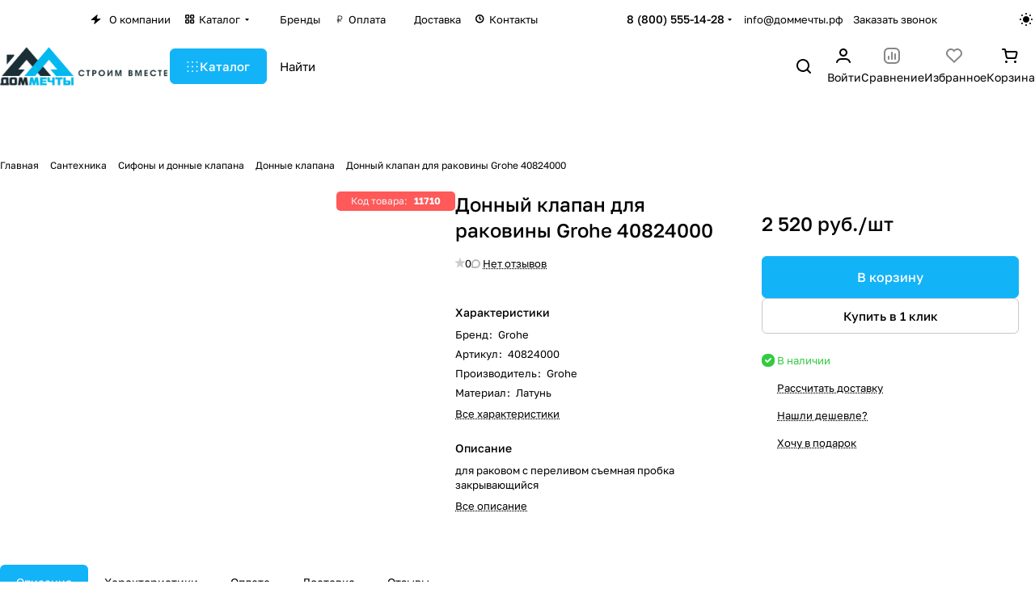

--- FILE ---
content_type: text/html; charset=UTF-8
request_url: https://xn--d1acuai1a8a7a.xn--p1ai/donnye_klapana/donnyy_klapan_dlya_rakoviny_grohe_40824000.html
body_size: 46483
content:
<!DOCTYPE html>
<html xmlns="http://www.w3.org/1999/xhtml" xml:lang="ru" lang="ru" class="  ">
	<head><link rel="canonical" href="https://xn--d1acuai1a8a7a.xn--p1ai/catalog/santekhnika/sifony/donnye_klapana/donnyy_klapan_dlya_rakoviny_grohe_40824000/" />
		<title>Донный клапан для раковины Grohe 40824000 — купить в Москве по цене 2 520 руб. с доставкой по  России.  | «Дом мечты»</title>
		<meta name="viewport" content="initial-scale=1.0, width=device-width" />
		<meta name="HandheldFriendly" content="true" />
		<meta name="yes" content="yes" />
		<meta name="apple-mobile-web-app-status-bar-style" content="black" />
		<meta name="SKYPE_TOOLBAR" content="SKYPE_TOOLBAR_PARSER_COMPATIBLE" />
		<meta http-equiv="Content-Type" content="text/html; charset=UTF-8" />
<meta name="keywords" content="донный клапан для раковины grohe 40824000" />
<meta name="description" content="Купить Донный клапан для раковины Grohe 40824000. Описание, характеристики, фото, инструкция. Индивидуальный подход к каждому клиенту. Гарантии на продукцию.  Быстрая доставка по Москве и по другим регионам самовывоз. Скидки при оптовом заказе." />

<script data-skip-moving="true">(function(w, d, n) {var cl = "bx-core";var ht = d.documentElement;var htc = ht ? ht.className : undefined;if (htc === undefined || htc.indexOf(cl) !== -1){return;}var ua = n.userAgent;if (/(iPad;)|(iPhone;)/i.test(ua)){cl += " bx-ios";}else if (/Windows/i.test(ua)){cl += ' bx-win';}else if (/Macintosh/i.test(ua)){cl += " bx-mac";}else if (/Linux/i.test(ua) && !/Android/i.test(ua)){cl += " bx-linux";}else if (/Android/i.test(ua)){cl += " bx-android";}cl += (/(ipad|iphone|android|mobile|touch)/i.test(ua) ? " bx-touch" : " bx-no-touch");cl += w.devicePixelRatio && w.devicePixelRatio >= 2? " bx-retina": " bx-no-retina";if (/AppleWebKit/.test(ua)){cl += " bx-chrome";}else if (/Opera/.test(ua)){cl += " bx-opera";}else if (/Firefox/.test(ua)){cl += " bx-firefox";}ht.className = htc ? htc + " " + cl : cl;})(window, document, navigator);</script>


<link href="/bitrix/js/intranet/intranet-common.min.css?172258167461199"  rel="stylesheet" />
<link href="/bitrix/js/ui/design-tokens/dist/ui.design-tokens.min.css?172258261123463"  rel="stylesheet" />
<link href="/bitrix/js/ui/fonts/opensans/ui.font.opensans.min.css?16662572992320"  rel="stylesheet" />
<link href="/bitrix/js/main/popup/dist/main.popup.bundle.min.css?175466971328056"  rel="stylesheet" />
<link href="/bitrix/css/skyweb24.popuppro/animation.min.css?162650803162370"  rel="stylesheet" />
<link href="/bitrix/js/main/core/css/core_popup.min.css?162650801415428"  rel="stylesheet" />
<link href="/bitrix/css/main/font-awesome.min.css?162650803123748"  rel="stylesheet" />
<link href="/bitrix/cache/css/s1/aspro-premier/page_242e1aa8b2753a98a5742631d6dcc92f/page_242e1aa8b2753a98a5742631d6dcc92f_v1.css?1767098253133092"  rel="stylesheet" />
<link href="/bitrix/cache/css/s1/aspro-premier/default_7b2cbde06de0ca07cd5f501b6e5288d0/default_7b2cbde06de0ca07cd5f501b6e5288d0_v1.css?176709825310044"  rel="stylesheet" />
<link href="/bitrix/panel/main/popup.min.css?167328270920774"  rel="stylesheet" />
<link href="/bitrix/cache/css/s1/aspro-premier/default_81ff914ad4f264dfeab134b8dc4374f2/default_81ff914ad4f264dfeab134b8dc4374f2_v1.css?17670982513277"  rel="stylesheet" />
<link href="/bitrix/cache/css/s1/aspro-premier/default_c4599f687a1b6e13e3f6c0685e256e80/default_c4599f687a1b6e13e3f6c0685e256e80_v1.css?17670982512398"  rel="stylesheet" />
<link href="/bitrix/cache/css/s1/aspro-premier/template_cab7f2a8ee3f365d2d95dc8882e42af8/template_cab7f2a8ee3f365d2d95dc8882e42af8_v1.css?1767098251239482"  data-template-style="true" rel="stylesheet" />







<style>html {--theme-base-color:#13B3F8;--theme-base-opacity-color:#13B3F81a;--theme-more-color:#13B3F8;--theme-text-transform:none;--theme-letter-spacing:normal;--theme-button-font-size:0%;--theme-button-color-light:var(--ON_toggle);--theme-button-color-dark:var(--OFF_toggle);--theme-button-padding-2px:0%;--theme-button-padding-1px:0%;--theme-button-border-radius:6px;--theme-sticker-border-radius:4px;--theme-outer-border-radius:12px;--theme-image-border-radius:8px;--theme-more-color-hue:198;--theme-more-color-saturation:94%;--theme-more-color-lightness:52%;--theme-base-color-hue:198;--theme-base-color-saturation:94%;--theme-base-color-lightness:52%;--theme-lightness-hover-diff:-6%;--theme-items-gap:12px;}</style>
<style>html {font-size:16px;--theme-font-family:Golos Text;--theme-font-title-family:var(--theme-font-family);--theme-font-title-weight:500;}</style>
<style>html {--theme-page-width: 1464px;--theme-page-width-padding: 32px}</style>

                        <script data-skip-moving="true" src="/bitrix/js/main/jquery/jquery-3.6.0.min.js"></script>
            <script data-skip-moving="true" src="/bitrix/templates/aspro-premier/js/dotmenu.min.js?17337330196627"></script>
        
<link href="/bitrix/templates/aspro-premier/css/print.min.css?173373301913386" data-template-style="true" rel="stylesheet" media="print">
<script src="/bitrix/templates/aspro-premier/vendor/ls.unveilhooks.min.js" data-skip-moving="true" defer=""></script>
<script src="/bitrix/templates/aspro-premier/vendor/lazysizes.min.js" data-skip-moving="true" defer=""></script>
<link rel="shortcut icon" href="/favicon.png" type="image/png" />
<link rel="apple-touch-icon" sizes="180x180" href="/upload/CPremier/dcd/fyg1ytbthx9pyq5yh59uk078xw8doyc0.png" />
<meta property="og:description" content="для раковом с переливом
съемная пробка
закрывающийся" />
<meta property="og:image" content="https://xn--d1acuai1a8a7a.xn--p1ai/upload/iblock/b96/b96d29f816583d990c036664420efe9f.jpg" />
<link rel="image_src" href="https://xn--d1acuai1a8a7a.xn--p1ai/upload/iblock/b96/b96d29f816583d990c036664420efe9f.jpg"  />
<meta property="og:title" content="Донный клапан для раковины Grohe 40824000 — купить в Москве по цене 2 520 руб. с доставкой по  России.  | «Дом мечты»" />
<meta property="og:type" content="website" />
<meta property="og:url" content="https://xn--d1acuai1a8a7a.xn--p1ai/donnye_klapana/donnyy_klapan_dlya_rakoviny_grohe_40824000.html" />



				<style>html {--header-height:127px;}</style>                        <script data-skip-moving="true">
            var solutionName = 'arPremierOptions';
            var arAsproOptions = window[solutionName] = ({});
            var arAsproCounters = {};
            var arBasketItems = {};
        </script>
        <script src="/bitrix/templates/aspro-premier/js/setTheme.php?site_id=s1&site_dir=/" data-skip-moving="true"></script>
                <!--'start_frame_cache_options-block'-->                        <!--'end_frame_cache_options-block'-->		</head>
	<body class="block-wo-title  site_s1   side_left hide_menu_page region_confirm_normal header_fill_ fixed_y mfixed_y mfixed_view_always title_position_left mmenu_leftside mheader-v1 footer-v3 fill_bg_ header-v1 title-v1 bottom-icons-panel_y catalog-img-aspect-normal grey-bg-goods-y with_order with_cabinet with_phones theme-light" id="main" data-site="/">
		<div class="bx_areas"></div>

		
		


		<!--'start_frame_cache_rS0iwy'--><!--'end_frame_cache_rS0iwy'-->		
		<div class="layout layout--left-column- flex-1">
			<div class="layout__right-column flexbox">
				<div id="panel"></div>
				
				<div class="body relative  hover_">
					<div class="body_media"></div>

										<div class="headers-container">
						<div class="title-v1" data-ajax-block="HEADER" data-ajax-callback="headerInit">
														
<header class="header header--narrow  ">
	<div class="header__inner header__inner--no-pt header__inner--bordered">
				
<div class="header__top-part header__section--transparent" data-ajax-load-block="HEADER_TOP_PART">
    <div class="maxwidth-theme">
        <div class="line-block line-block--gap line-block--gap-16 line-block--gap line-block--justify-between ">
                                                        		<div class="line-block__item icon-block--with_icon" data-ajax-load-block="HEADER_TOGGLE_REGION">
													<!--'start_frame_cache_header-regionality-block1'--><!--'start_frame_cache_vvA5Ex'--><!--'end_frame_cache_vvA5Ex'--><!--'end_frame_cache_header-regionality-block1'-->					
					</div>

		                        

                        <div class="line-block__item header-menu header-menu--long dotted-flex-1 hide-dotted">
                <nav class="mega-menu sliced">
                    
<div class="catalog_icons_">
	<div class="header-menu__wrapper">
								<div class="header-menu__item unvisible header-menu__item--first color-dark-parent fill-dark-parent-all">
														<a class="header-menu__link header-menu__link--top-level color-dark-target rounded-x light-opacity-hover dark_link fill-dark-light-block link-button-color-target" href="/company/" title="О компании">
																			<i class="svg inline icon-block__icon banner-light-icon-fill svg-inline-" aria-hidden="true" ><svg width="13" height="12" viewBox="0 0 13 12" xmlns="http://www.w3.org/2000/svg">
    <path d="M0.858229 6.10832L7.90759 0.299349C8.2874 -0.0136323 8.84332 0.352678 8.70557 0.825162L7.67671 4.35424C7.58342 4.67423 7.82341 4.99419 8.15672 4.99419H11.8231C12.2922 4.99419 12.503 5.58194 12.1409 5.88015L5.07114 11.7026C4.6914 12.0153 4.13576 11.6493 4.27318 11.1769L5.30403 7.63387C5.39711 7.31394 5.15713 6.99419 4.82393 6.99419H1.1762C0.707182 6.99419 0.49627 6.40659 0.858229 6.10832Z" />
</svg></i>																																																					
												<span class="header-menu__title-wrapper icon-block flex-1 font_13 icon-block__text">
							<span class="header-menu__title flex-1">
								О компании							</span>
													</span>
											</a>
																			</div>
											<div class="header-menu__item unvisible header-menu__item--dropdown color-dark-parent fill-dark-parent-all">
														<a class="header-menu__link header-menu__link--top-level color-dark-target rounded-x light-opacity-hover dark_link fill-dark-light-block link-button-color-target" href="/catalog/" title="Каталог">
																																	<i class="svg inline icon-block__icon banner-light-icon-fill svg-inline-" aria-hidden="true" ><svg xmlns="http://www.w3.org/2000/svg" width="12" height="12" viewBox="0 0 16 16">
  <defs>
    <style>
      .cls-1 {
        fill: #606064;
        fill-rule: evenodd;
      }
    </style>
  </defs>
  <path id="Rounded_Rectangle_994_copy_3" data-name="Rounded Rectangle 994 copy 3" class="cls-1" d="M1632,1151h-3a2.006,2.006,0,0,1-2-2v-3a2,2,0,0,1,2-2h3a2,2,0,0,1,2,2v3A2.006,2.006,0,0,1,1632,1151Zm0-5h-3v3h3v-3Zm0-3h-3a2.006,2.006,0,0,1-2-2v-3a2,2,0,0,1,2-2h3a2,2,0,0,1,2,2v3A2.006,2.006,0,0,1,1632,1143Zm0-5h-3v3h3v-3Zm-8,13h-3a2.006,2.006,0,0,1-2-2v-3a2,2,0,0,1,2-2h3a2,2,0,0,1,2,2v3A2.006,2.006,0,0,1,1624,1151Zm0-5h-3v3h3v-3Zm0-3h-3a2.006,2.006,0,0,1-2-2v-3a2,2,0,0,1,2-2h3a2,2,0,0,1,2,2v3A2.006,2.006,0,0,1,1624,1143Zm0-5h-3v3h3v-3Z" transform="translate(-1619 -1136)"/>
</svg>
</i>																																									
												<span class="header-menu__title-wrapper icon-block flex-1 font_13">
							<span class="header-menu__title flex-1">
								Каталог							</span>
															<i class="svg inline icon-block__icon icon-block__icon--dropdown header-menu__wide-submenu-right-arrow banner-light-icon-fill fill-dark-target fill-button-color-target inline " aria-hidden="true"><svg width="5" height="3" ><use xlink:href="/bitrix/templates/aspro-premier/images/svg/arrows.svg?1733733019#down"></use></svg></i>													</span>
											</a>
																						<div class="header-menu__dropdown-menu dropdown-menu-wrapper dropdown-menu-wrapper--visible theme-root dropdown-menu-wrapper--woffset">
						<div class="dropdown-menu-inner rounded-x">
														
							
							
																					
														<ul class="header-menu__dropdown-menu-inner">
																																														<li class="header-menu__dropdown-item">
																						<a class="dropdown-menu-item no-decoration font_15 button-rounded-x fill-dark-light line-block line-block--gap line-block--gap-16" href="/keramicheskaya_plitka_i_keramogranit.html">
												Керамическая плитка и Керамогранит																							</a>
											
																					</li>
																																																							<li class="header-menu__dropdown-item">
																						<a class="dropdown-menu-item no-decoration font_15 button-rounded-x fill-dark-light line-block line-block--gap line-block--gap-16" href="/klimaticheskoe_oborudovanie.html">
												Климатическое оборудование																							</a>
											
																					</li>
																																																							<li class="header-menu__dropdown-item">
																						<a class="dropdown-menu-item no-decoration font_15 button-rounded-x fill-dark-light line-block line-block--gap line-block--gap-16" href="/mebel_dlya_vannoy.html">
												Мебель для ванной																							</a>
											
																					</li>
																																																							<li class="header-menu__dropdown-item">
																						<a class="dropdown-menu-item no-decoration font_15 button-rounded-x fill-dark-light line-block line-block--gap line-block--gap-16" href="/napolnye_pokrytiya.html">
												Напольные покрытия																							</a>
											
																					</li>
																																																							<li class="header-menu__dropdown-item">
																						<a class="dropdown-menu-item no-decoration font_15 button-rounded-x fill-dark-light line-block line-block--gap line-block--gap-16" href="/otoplenie.html">
												Отопление/Водоснабжение																							</a>
											
																					</li>
																																																							<li class="header-menu__dropdown-item">
																						<a class="dropdown-menu-item no-decoration font_15 button-rounded-x fill-dark-light line-block line-block--gap line-block--gap-16" href="/plintusa.html">
												Плинтуса																							</a>
											
																					</li>
																																																							<li class="header-menu__dropdown-item">
																						<a class="dropdown-menu-item no-decoration font_15 button-rounded-x fill-dark-light line-block line-block--gap line-block--gap-16" href="/soputstvuyushchie_tovary.html">
												Плиточный клей и затирка																							</a>
											
																					</li>
																																																							<li class="header-menu__dropdown-item">
																						<a class="dropdown-menu-item no-decoration font_15 button-rounded-x fill-dark-light line-block line-block--gap line-block--gap-16" href="/ruchnoy_instrument.html">
												Ручной инструмент																							</a>
											
																					</li>
																																																							<li class="header-menu__dropdown-item">
																						<a class="dropdown-menu-item no-decoration font_15 button-rounded-x fill-dark-light line-block line-block--gap line-block--gap-16" href="/santekhnika.html">
												Сантехника																							</a>
											
																					</li>
																																																							<li class="header-menu__dropdown-item">
																						<a class="dropdown-menu-item no-decoration font_15 button-rounded-x fill-dark-light line-block line-block--gap line-block--gap-16" href="/stroitelnyy_instrument.html">
												Строительный инструмент																							</a>
											
																					</li>
																																																							<li class="header-menu__dropdown-item">
																						<a class="dropdown-menu-item no-decoration font_15 button-rounded-x fill-dark-light line-block line-block--gap line-block--gap-16" href="/elektromontazhnye_instrumenty.html">
												Электромонтажные инструменты																							</a>
											
																					</li>
																																																							<li class="header-menu__dropdown-item">
																						<a class="dropdown-menu-item no-decoration font_15 button-rounded-x fill-dark-light line-block line-block--gap line-block--gap-16" href="/elektrotovary.html">
												Электротовары																							</a>
											
																					</li>
																								</ul>

														
							
													</div>
					</div>
											</div>
											<div class="header-menu__item unvisible color-dark-parent fill-dark-parent-all">
														<a class="header-menu__link header-menu__link--top-level color-dark-target rounded-x light-opacity-hover dark_link fill-dark-light-block link-button-color-target" href="/brand/" title="Бренды">
																																								<i class="svg inline icon-block__icon banner-light-icon-fill svg-inline-" aria-hidden="true" ><svg width="16" height="14" viewBox="0 0 21 19" fill="none" xmlns="http://www.w3.org/2000/svg">
<path d="M10.9975 11.0024C8.78835 11.0024 6.99749 9.21158 6.99749 7.00244V5.00244C6.99749 4.45016 7.44521 4.00244 7.99749 4.00244C8.54978 4.00244 8.99749 4.45016 8.99749 5.00244V7.00244C8.99749 8.10701 9.89292 9.00244 10.9975 9.00244C12.1021 9.00244 12.9975 8.10701 12.9975 7.00244V5.00244C12.9975 4.45016 13.4452 4.00244 13.9975 4.00244C14.5498 4.00244 14.9975 4.45016 14.9975 5.00244V7.00244C14.9975 9.21158 13.2066 11.0024 10.9975 11.0024Z" fill="#888888"/>
<path fill-rule="evenodd" clip-rule="evenodd" d="M5.72847 0.00244141C4.23733 0.00244141 2.97252 1.09764 2.7593 2.57346L1.02555 14.5735C0.764213 16.3822 2.16715 18.0024 3.99472 18.0024H17.9921C19.8191 18.0024 21.2219 16.3832 20.9615 14.5748L19.2334 2.57483C19.0208 1.09839 17.7557 0.00244141 16.264 0.00244141H5.72847ZM4.73875 2.85945C4.80982 2.36751 5.23142 2.00244 5.72847 2.00244H16.264C16.7613 2.00244 17.183 2.36776 17.2538 2.8599L18.9819 14.8599C19.0687 15.4627 18.6011 16.0024 17.9921 16.0024H3.99472C3.38553 16.0024 2.91788 15.4624 3.00499 14.8594L4.73875 2.85945Z" fill="#888888"/>
</svg></i>																																		
												<span class="header-menu__title-wrapper icon-block flex-1 font_13">
							<span class="header-menu__title flex-1">
								Бренды							</span>
													</span>
											</a>
																			</div>
											<div class="header-menu__item unvisible color-dark-parent fill-dark-parent-all">
														<a class="header-menu__link header-menu__link--top-level color-dark-target rounded-x light-opacity-hover dark_link fill-dark-light-block link-button-color-target" href="/howto/" title="Оплата">
																																															<i class="svg inline icon-block__icon banner-light-icon-fill svg-inline-" aria-hidden="true" ><?xml version="1.0" ?><svg height="12" id="icon" viewBox="0 0 32 32" width="12" xmlns="http://www.w3.org/2000/svg"><defs><style>
      .cls-1 {
        fill: #606064;
        fill-rule: evenodd;
      }
    </style></defs><path d="M19,4H10V15H7v2h3v3H7v2h3v6h2V22h9V20H12V17h7a6.0067,6.0067,0,0,0,6-6V10A6.0067,6.0067,0,0,0,19,4Zm4,7a4.0045,4.0045,0,0,1-4,4H12V6h7a4.0045,4.0045,0,0,1,4,4Z"/></svg></i>																											
												<span class="header-menu__title-wrapper icon-block flex-1 font_13">
							<span class="header-menu__title flex-1">
								Оплата							</span>
													</span>
											</a>
																			</div>
											<div class="header-menu__item unvisible color-dark-parent fill-dark-parent-all">
														<a class="header-menu__link header-menu__link--top-level color-dark-target rounded-x light-opacity-hover dark_link fill-dark-light-block link-button-color-target" href="/delivery/" title="Доставка">
																																																						<i class="svg inline icon-block__icon banner-light-icon-fill svg-inline-" aria-hidden="true" ><svg width="12" height="12" viewBox="0 0 16 16" fill="none" xmlns="http://www.w3.org/2000/svg">
<path fill-rule="evenodd" clip-rule="evenodd" d="M10.9007 2.09972C10.8615 2.1188 10.821 2.1353 10.7796 2.1491L4.34943 4.29249L7.18639 5.14358C7.50836 5.24017 7.76027 5.49208 7.85686 5.81406L8.70795 8.65101L10.8513 2.22083C10.8651 2.17942 10.8816 2.13896 10.9007 2.09972ZM7.25032 10.7524C7.25207 10.7648 7.25403 10.7777 7.25624 10.7909C7.27412 10.8981 7.31173 11.0564 7.39694 11.2268C7.4841 11.4012 7.63054 11.6059 7.86893 11.7648C8.11358 11.9279 8.39484 12.0024 8.68121 12.0024C8.96759 12.0024 9.24885 11.9279 9.49349 11.7648C9.73188 11.6059 9.87833 11.4012 9.96549 11.2268C10.0507 11.0564 10.0883 10.8981 10.1062 10.7909C10.1073 10.7843 10.1083 10.7779 10.1093 10.7715L12.7308 2.90695C12.7308 2.90692 12.7308 2.90689 12.7309 2.90686C12.7485 2.86738 12.7713 2.81407 12.796 2.74984C12.8444 2.62419 12.9055 2.44262 12.9477 2.23194C13.0176 1.88228 13.1053 1.09147 12.5071 0.49332C11.909 -0.104839 11.1182 -0.017172 10.7685 0.0527581C10.5578 0.0948957 10.3763 0.15609 10.2506 0.204419C10.1864 0.229123 10.1331 0.251898 10.0936 0.269597C10.0936 0.26961 10.0935 0.269623 10.0935 0.269636L2.22891 2.89115C2.22257 2.89213 2.21612 2.89316 2.20958 2.89425C2.10231 2.91213 1.94401 2.94974 1.77361 3.03495C1.59928 3.12211 1.39454 3.26856 1.23561 3.50695C1.07251 3.7516 0.998047 4.03286 0.998047 4.31923C0.998047 4.6056 1.07251 4.88686 1.23561 5.13151C1.39454 5.3699 1.59928 5.51634 1.77361 5.60351C1.94401 5.68871 2.10231 5.72633 2.20958 5.7442C2.22279 5.74641 2.23561 5.74837 2.248 5.75012L6.09594 6.90451L7.25032 10.7524Z" fill="#606064"/>
</svg></i>																				
												<span class="header-menu__title-wrapper icon-block flex-1 font_13">
							<span class="header-menu__title flex-1">
								Доставка							</span>
													</span>
											</a>
																			</div>
											<div class="header-menu__item unvisible header-menu__item--last color-dark-parent fill-dark-parent-all">
														<a class="header-menu__link header-menu__link--top-level color-dark-target rounded-x light-opacity-hover dark_link fill-dark-light-block link-button-color-target" href="/contacts/" title="Контакты">
																																																													<i class="svg inline icon-block__icon banner-light-icon-fill svg-inline-" aria-hidden="true" ><svg width="12" height="12" viewBox="0 0 16 16" xmlns="http://www.w3.org/2000/svg">
<path d="M2 7C2 4.23858 4.23858 2 7 2C9.76142 2 12 4.23858 12 7C12 9.76142 9.76142 12 7 12C4.23858 12 2 9.76142 2 7ZM7 0C3.13401 0 0 3.13401 0 7C0 10.866 3.13401 14 7 14C10.866 14 14 10.866 14 7C14 3.13401 10.866 0 7 0ZM8 4C8 3.44772 7.55228 3 7 3C6.44772 3 6 3.44772 6 4V7C6 7.37877 6.214 7.72504 6.55279 7.89443L8.55279 8.89443C9.04676 9.14142 9.64744 8.94119 9.89443 8.44721C10.1414 7.95324 9.94119 7.35256 9.44721 7.10557L8 6.38197V4Z" fill="#606064"/>
</svg>
</i>													
												<span class="header-menu__title-wrapper icon-block flex-1 font_13">
							<span class="header-menu__title flex-1">
								Контакты							</span>
													</span>
											</a>
																			</div>
					
					<div class="header-menu__item header-menu__item--more-items unvisible">
				<div class="header-menu__link banner-light-icon-fill fill-dark-light light-opacity-hover">
					<span class="font_22">
						<i class="svg inline fill-dark-target fill-button-color-target inline " aria-hidden="true"><svg width="15" height="3" ><use xlink:href="/bitrix/templates/aspro-premier/images/svg/header_icons.svg?1733733019#dots-15-3"></use></svg></i>					</span>
				</div>

				<div class="header-menu__dropdown-menu dropdown-menu-wrapper dropdown-menu-wrapper--visible dropdown-menu-wrapper--woffset theme-root">
					<ul class="header-menu__more-items-list dropdown-menu-inner rounded-x"></ul>
				</div>
			</div>
			</div>
</div>

<script data-skip-moving="true">
	if (typeof topMenuAction !== 'function'){
		function topMenuAction() {
			if (typeof CheckTopMenuDotted !== 'function'){
				let timerID = setInterval(function(){
					if (typeof CheckTopMenuDotted === 'function'){
						CheckTopMenuDotted();
						clearInterval(timerID);
					}
				}, 100);
			} else {
				CheckTopMenuDotted();
			}
		}
	}
</script>                </nav>
            </div>
            
                                    		<div class="line-block__item no-shrinked" data-ajax-load-block="HEADER_TOGGLE_PHONE">
													<div class="">
							<div class="phones">
																<div class="phones__phones-wrapper">
									<div class="phones__inner fill-theme-parent phones__inner--with_dropdown">
			<a 
			class="phones__phone-link phones__phone-first dark_link font_14 fw-500 banner-light-text menu-light-text icon-block__name" 
			href="tel:88005551428"
			onclick="return false;"
		>
		   8 (800) 555-14-28		</a>

		<div class="phones__dropdown p p--20 outer-rounded-x theme-root">
			<div class="dropdown dropdown--relative dropdown--no-shadow">
				<div class="flexbox gap gap--24 dropdown--top-reverse">
					<div class="phones__dropdown-items phones__dropdown-items--phones dropdown--top-reverse flexbox gap gap--20">
													<div class="phones__dropdown-item ">
								<a class="dark_link flexbox flexbox--direction-row flexbox--justify-between  phones__phone-link--no_descript" rel="nofollow" href="tel:88005551428">
									<span class="phones__phone-link-text flexbox dropdown--top-reverse gap gap--2">
										<span class="phones__phone-title font_14 fw-500">8 (800) 555-14-28</span>
										
																			</span>
									
																	</a>
							</div>
													<div class="phones__dropdown-item ">
								<a class="dark_link flexbox flexbox--direction-row flexbox--justify-between  phones__phone-link--no_descript" rel="nofollow" href="tel:84951500939">
									<span class="phones__phone-link-text flexbox dropdown--top-reverse gap gap--2">
										<span class="phones__phone-title font_14 fw-500">8 (495) 150-09-39</span>
										
																			</span>
									
																	</a>
							</div>
											</div>
		
											<div class="phones__dropdown-items phones__dropdown-items--additional-b dropdown--top-reverse flexbox gap gap--20">
															<div class="phones__dropdown-item phones__dropdown-item--callback">	<button class="animate-load btn btn-default btn-sm btn-wide" data-event="jqm" data-param-id="6" data-name="callback">
		Заказать звонок	</button>
</div>													</div>
									</div>
			</div>
	
							<div class="dropdown dropdown--relative dropdown--no-shadow dropdown--top-reverse">
																		<div class="phones__dropdown-items phones__dropdown-items--additional-d dropdown--top-reverse flexbox gap gap--12">
																	<div class="phones__dropdown-item phones__dropdown-item--email">

            <div class="email__title phones__dropdown-title font_13 secondary-color">
            E-mail        </div>
    
    <div class="phones__dropdown-value color_dark">
        
        <div
         class="email__text font_14"        >
            <a class="no-decoration" href="mailto:info@доммечты.рф">info@доммечты.рф</a>        </div>
    </div>

</div>																	<div class="phones__dropdown-item phones__dropdown-item--address">

            <div class="address__title phones__dropdown-title font_13 secondary-color">
            Адрес        </div>
    
    <div class="phones__dropdown-value color_dark">
        
        <div
         class="address__text font_14"        >
            117405, город Москва, Дорожная улица, 60Ас1, офис 604        </div>
    </div>

</div>																	<div class="phones__dropdown-item phones__dropdown-item--schedule">

            <div class="schedule__title phones__dropdown-title font_13 secondary-color">
            Режим работы        </div>
    
    <div class="phones__dropdown-value color_dark">
        
        <div
         class="schedule__text font_14"        >
            ПН - ПТ 10:00 - 18:00</br>
СБ - ВС Выходной
        </div>
    </div>

</div>																	<!-- noindex -->
	<div class="phones__dropdown-item phones__dropdown-item--social">

<div class="social">
	<ul class="social__items flexbox flexbox--row flexbox--wrap m m--0 gap gap--12">
																										<li class="social__item grid-list__item hover_blink vkontakte ">
						<a class="social__link shine flexbox" href="https://vk.com/dommechty_rf" target="_blank" rel="nofollow" title="ВКонтакте"></a>
					</li>
																																																																																<li class="social__item grid-list__item hover_blink whatsapp ">
						<a class="social__link shine flexbox" href="https://wa.me/79250239462" target="_blank" rel="nofollow" title="Whats App"></a>
					</li>
																																												</ul>

	</div>

	</div>
<!-- /noindex -->															</div>
															</div>
					</div>

					<span class="more-arrow banner-light-icon-fill menu-light-icon-fill fill-dark-light-block">
				<i class="svg inline  inline " aria-hidden="true"><svg width="5" height="3" ><use xlink:href="/bitrix/templates/aspro-premier/images/svg/arrows.svg?1733733019#down"></use></svg></i>			</span>
				<a class="no-decoration phones__callback" href="mailto:info@доммечты.рф">info@доммечты.рф</a>
</div>
								</div>

																	<div class="color-dark-parent">
										<button type="button" class="phones__callback btn--no-btn-appearance animate-load link-opacity-color color-dark-target hide-1200" data-event="jqm" data-param-id="11" data-name="callback">
											Заказать звонок										</button>
									</div>
															</div>
						</div>
					
					</div>

		            
                                    		<div class="line-block__item hidden" data-ajax-load-block="HEADER_TOGGLE_LANG">
					</div>

		            
                                    		<div class="line-block__item" data-ajax-load-block="HEADER_TOGGLE_THEME_SELECTOR">
													<div class="header-theme-selector">
							<button type="button" 
	id="theme-selector--g0" 
	class="theme-selector btn--no-btn-appearance fill-dark-light-block color-dark-parent-all" 
	title="Включить темное оформление"
>
	<span class="theme-selector__inner">
		<span class="theme-selector__items">
			<span class="theme-selector__item theme-selector__item--light current icon-block">
				<span class="line-block line-block--gap line-block--gap-12">
					<span class="theme-selector__item-icon">
						<i class="svg inline icon-block__icon icon-block__icon--sm banner-light-icon-fill inline " aria-hidden="true"><svg width="16" height="16" ><use xlink:href="/bitrix/components/aspro/theme.selector.premier/templates/.default/images/svg/icons.svg?1733732960#light-sm"></use></svg></i>					</span>
									</span>
			</span>
			<span class="theme-selector__item theme-selector__item--dark icon-block">
				<span class="line-block line-block--gap line-block--gap-12">
					<span class="theme-selector__item-icon">
						<i class="svg inline icon-block__icon icon-block__icon--sm banner-light-icon-fill inline " aria-hidden="true"><svg width="16" height="16" ><use xlink:href="/bitrix/components/aspro/theme.selector.premier/templates/.default/images/svg/icons.svg?1733732960#dark-sm"></use></svg></i>					</span>
									</span>
			</span>
		</span>
	</span>
	</button>						</div>
					
					</div>

		                    </div>
    </div>
</div>
				
						<div class="header__main-part part-with-search line-block line-block--gap"  data-ajax-load-block="HEADER_MAIN_PART">
			<div class="maxwidth-theme">
				<div class="line-block line-block--gap line-block--gap-32 flex-1 part-with-search__inner ">
										<div class="line-block__item line-block line-block--column line-block--gap no-shrinked">
						<div class="logo  line-block__item no-shrinked">
							<!--'start_frame_cache_header-buffered-logo1'--><a class="menu-light-icon-fill banner-light-icon-fill flexbox flexbox--justify-center flexbox--align-center height-100 width-100" href="/"><img src="/upload/CPremier/e89/6zsfv59upg2903wjjd8shdkkh5sclitv.webp" alt="Интернет гипермаркет товаров для дома" title="Интернет гипермаркет товаров для дома" data-src="" class="img-responsive" /></a><!--'end_frame_cache_header-buffered-logo1'-->						</div>
					</div>
					
																	<div class="line-block__item no-shrinked hide-1300" data-ajax-load-block="HEADER_TOGGLE_SLOGAN">
																			
					</div>

												
										<div class="line-block__item flex-1 header__search">
						<div class="line-block line-block--gap line-block--gap-16 part-with-search__inner">
																						<div class="line-block__item header__burger menu-dropdown-offset">
									<nav class="mega-menu">
										
<div class="catalog_icons_">
	<div class="header-menu__wrapper">
								<div class="header-menu__item unvisible header-menu__item--first header-menu__item--last header-menu__item--dropdown header-menu__item--wide color-dark-parent fill-dark-parent-all">
														<button type="button" class="header-menu__link--only-catalog fill-use-button-color btn btn-default btn--no-rippple btn-lg">
						<span class="icon-block line-block line-block--gap line-block--gap-12" title="Каталог">
							<span class="icon-block__icon icon-block__icon--no-offset">
								<i class="svg inline fill-button-color-target inline " aria-hidden="true"><svg width="14" height="13" ><use xlink:href="/bitrix/templates/aspro-premier/images/svg/header_icons.svg?1733733019#burger"></use></svg></i>							</span>
							<span class="header-menu__title-wrapper icon-block flex-1 font_15">
								<span class="header-menu__title flex-1">
									Каталог								</span>
							</span>
						</span>
					</button>
																						<div class="header-menu__dropdown-menu dropdown-menu-wrapper dropdown-menu-wrapper--visible theme-root">
						<div class="dropdown-menu-inner header-menu__wide-limiter scrollbar rounded-x">
																					<div class="maxwidth-theme pt pt--16 pb pb--8">
														
							
															<div class="header-menu__wide-wrapper line-block line-block--row-reverse line-block--gap line-block--gap-32 line-block--align-flex-start pt pt--8 pb pb--8">
							
																					
														<ul class="header-menu__dropdown-menu-inner header-menu__dropdown-menu--grids">
																																				<li class="header-menu__dropdown-item has_img line-block line-block--gap line-block--gap-20 line-block--align-normal pr pr--20">
								<div class="header-menu__dropdown-item-img header-menu__dropdown-item-img--lg header-menu__dropdown-item-img--cover rounded overflow-block no-shrinked line-block__item">
				<div class="header-menu__dropdown-item-img-inner">
					<a href="/keramicheskaya_plitka_i_keramogranit.html">
													<img class="lazyload "  src="[data-uri]" data-src="/upload/resize_cache/iblock/50b/108_108_0/f91n80onv666x5emjgvq5lq5h4qpfbw7.png" alt="Керамическая плитка и Керамогранит" title="Керамическая плитка и Керамогранит" height="72" width="72" />
											</a>
				</div>
			</div>
			
	<div class="header-menu__wide-item-wrapper flex-1 line-block__item line-block line-block--column line-block--align-normal line-block--gap line-block--gap-12">
		<a class="header-menu__wide-child-link underline-hover font_16 link switcher-title line-block__item line-block line-block--gap line-block--gap-16 lineclamp-3" href="/keramicheskaya_plitka_i_keramogranit.html">
			<span class="header-menu__wide-child-link-text link">Керамическая плитка и Керамогранит</span>
					</a>
			</div>
</li>
																																													<li class="header-menu__dropdown-item has_img line-block line-block--gap line-block--gap-20 line-block--align-normal pr pr--20">
								<div class="header-menu__dropdown-item-img header-menu__dropdown-item-img--lg header-menu__dropdown-item-img--cover rounded overflow-block no-shrinked line-block__item">
				<div class="header-menu__dropdown-item-img-inner">
					<a href="/klimaticheskoe_oborudovanie.html">
													<img class="lazyload "  src="[data-uri]" data-src="/upload/resize_cache/iblock/2ab/108_108_0/b2738d3rffnfr17o59v2tqg1skkic546.png" alt="Климатическое оборудование" title="Климатическое оборудование" height="72" width="72" />
											</a>
				</div>
			</div>
			
	<div class="header-menu__wide-item-wrapper flex-1 line-block__item line-block line-block--column line-block--align-normal line-block--gap line-block--gap-12">
		<a class="header-menu__wide-child-link underline-hover font_16 link switcher-title line-block__item line-block line-block--gap line-block--gap-16 lineclamp-3" href="/klimaticheskoe_oborudovanie.html">
			<span class="header-menu__wide-child-link-text link">Климатическое оборудование</span>
					</a>
			</div>
</li>
																																													<li class="header-menu__dropdown-item has_img line-block line-block--gap line-block--gap-20 line-block--align-normal pr pr--20">
								<div class="header-menu__dropdown-item-img header-menu__dropdown-item-img--lg header-menu__dropdown-item-img--cover rounded overflow-block no-shrinked line-block__item">
				<div class="header-menu__dropdown-item-img-inner">
					<a href="/mebel_dlya_vannoy.html">
													<img class="lazyload "  src="[data-uri]" data-src="/upload/resize_cache/iblock/6e5/108_108_0/xfupfse7qxfnz7vq3s8l2txf260wh0v3.png" alt="Мебель для ванной" title="Мебель для ванной" height="72" width="72" />
											</a>
				</div>
			</div>
			
	<div class="header-menu__wide-item-wrapper flex-1 line-block__item line-block line-block--column line-block--align-normal line-block--gap line-block--gap-12">
		<a class="header-menu__wide-child-link underline-hover font_16 link switcher-title line-block__item line-block line-block--gap line-block--gap-16 lineclamp-3" href="/mebel_dlya_vannoy.html">
			<span class="header-menu__wide-child-link-text link">Мебель для ванной</span>
					</a>
			</div>
</li>
																																													<li class="header-menu__dropdown-item has_img line-block line-block--gap line-block--gap-20 line-block--align-normal pr pr--20">
								<div class="header-menu__dropdown-item-img header-menu__dropdown-item-img--lg header-menu__dropdown-item-img--cover rounded overflow-block no-shrinked line-block__item">
				<div class="header-menu__dropdown-item-img-inner">
					<a href="/napolnye_pokrytiya.html">
													<img class="lazyload "  src="[data-uri]" data-src="/upload/resize_cache/iblock/4a6/108_108_0/jgchic6bx97m4rw260q73yrywsgzvvzt.png" alt="Напольные покрытия" title="Напольные покрытия" height="72" width="72" />
											</a>
				</div>
			</div>
			
	<div class="header-menu__wide-item-wrapper flex-1 line-block__item line-block line-block--column line-block--align-normal line-block--gap line-block--gap-12">
		<a class="header-menu__wide-child-link underline-hover font_16 link switcher-title line-block__item line-block line-block--gap line-block--gap-16 lineclamp-3" href="/napolnye_pokrytiya.html">
			<span class="header-menu__wide-child-link-text link">Напольные покрытия</span>
					</a>
			</div>
</li>
																																													<li class="header-menu__dropdown-item has_img line-block line-block--gap line-block--gap-20 line-block--align-normal pr pr--20">
								<div class="header-menu__dropdown-item-img header-menu__dropdown-item-img--lg header-menu__dropdown-item-img--cover rounded overflow-block no-shrinked line-block__item">
				<div class="header-menu__dropdown-item-img-inner">
					<a href="/otoplenie.html">
													<img class="lazyload "  src="[data-uri]" data-src="/upload/resize_cache/iblock/656/108_108_0/w81w6q7mvx0pojw1ge10sg9y1ufb3lr0.png" alt="Отопление/Водоснабжение" title="Отопление/Водоснабжение" height="72" width="72" />
											</a>
				</div>
			</div>
			
	<div class="header-menu__wide-item-wrapper flex-1 line-block__item line-block line-block--column line-block--align-normal line-block--gap line-block--gap-12">
		<a class="header-menu__wide-child-link underline-hover font_16 link switcher-title line-block__item line-block line-block--gap line-block--gap-16 lineclamp-3" href="/otoplenie.html">
			<span class="header-menu__wide-child-link-text link">Отопление/Водоснабжение</span>
					</a>
			</div>
</li>
																																													<li class="header-menu__dropdown-item has_img line-block line-block--gap line-block--gap-20 line-block--align-normal pr pr--20">
								<div class="header-menu__dropdown-item-img header-menu__dropdown-item-img--lg header-menu__dropdown-item-img--cover rounded overflow-block no-shrinked line-block__item">
				<div class="header-menu__dropdown-item-img-inner">
					<a href="/plintusa.html">
													<img class="lazyload "  src="[data-uri]" data-src="/upload/resize_cache/iblock/70f/108_108_0/h6khp5dlnfb1jucs6n70xrjm7h0fdx69.png" alt="Плинтуса" title="Плинтуса" height="72" width="72" />
											</a>
				</div>
			</div>
			
	<div class="header-menu__wide-item-wrapper flex-1 line-block__item line-block line-block--column line-block--align-normal line-block--gap line-block--gap-12">
		<a class="header-menu__wide-child-link underline-hover font_16 link switcher-title line-block__item line-block line-block--gap line-block--gap-16 lineclamp-3" href="/plintusa.html">
			<span class="header-menu__wide-child-link-text link">Плинтуса</span>
					</a>
			</div>
</li>
																																													<li class="header-menu__dropdown-item has_img line-block line-block--gap line-block--gap-20 line-block--align-normal pr pr--20">
								<div class="header-menu__dropdown-item-img header-menu__dropdown-item-img--lg header-menu__dropdown-item-img--cover rounded overflow-block no-shrinked line-block__item">
				<div class="header-menu__dropdown-item-img-inner">
					<a href="/soputstvuyushchie_tovary.html">
													<img class="lazyload "  src="[data-uri]" data-src="/upload/resize_cache/iblock/ff3/108_108_0/z830rhn2o5jgk0i4xpwlrhwi7ky8t5u4.png" alt="Плиточный клей и затирка" title="Плиточный клей и затирка" height="72" width="72" />
											</a>
				</div>
			</div>
			
	<div class="header-menu__wide-item-wrapper flex-1 line-block__item line-block line-block--column line-block--align-normal line-block--gap line-block--gap-12">
		<a class="header-menu__wide-child-link underline-hover font_16 link switcher-title line-block__item line-block line-block--gap line-block--gap-16 lineclamp-3" href="/soputstvuyushchie_tovary.html">
			<span class="header-menu__wide-child-link-text link">Плиточный клей и затирка</span>
					</a>
			</div>
</li>
																																													<li class="header-menu__dropdown-item has_img line-block line-block--gap line-block--gap-20 line-block--align-normal pr pr--20">
								<div class="header-menu__dropdown-item-img header-menu__dropdown-item-img--lg header-menu__dropdown-item-img--cover rounded overflow-block no-shrinked line-block__item">
				<div class="header-menu__dropdown-item-img-inner">
					<a href="/ruchnoy_instrument.html">
													<img class="lazyload "  src="[data-uri]" data-src="/upload/resize_cache/iblock/b9d/108_108_0/3ik2hg8qei2xf236m1yql0u9wrkumuhb.png" alt="Ручной инструмент" title="Ручной инструмент" height="72" width="72" />
											</a>
				</div>
			</div>
			
	<div class="header-menu__wide-item-wrapper flex-1 line-block__item line-block line-block--column line-block--align-normal line-block--gap line-block--gap-12">
		<a class="header-menu__wide-child-link underline-hover font_16 link switcher-title line-block__item line-block line-block--gap line-block--gap-16 lineclamp-3" href="/ruchnoy_instrument.html">
			<span class="header-menu__wide-child-link-text link">Ручной инструмент</span>
					</a>
			</div>
</li>
																																													<li class="header-menu__dropdown-item has_img line-block line-block--gap line-block--gap-20 line-block--align-normal pr pr--20">
								<div class="header-menu__dropdown-item-img header-menu__dropdown-item-img--lg header-menu__dropdown-item-img--cover rounded overflow-block no-shrinked line-block__item">
				<div class="header-menu__dropdown-item-img-inner">
					<a href="/santekhnika.html">
													<img class="lazyload "  src="[data-uri]" data-src="/upload/resize_cache/iblock/c2c/108_108_0/569bnoog72lx6tyvatqb219udig834ay.png" alt="Сантехника" title="Сантехника" height="72" width="72" />
											</a>
				</div>
			</div>
			
	<div class="header-menu__wide-item-wrapper flex-1 line-block__item line-block line-block--column line-block--align-normal line-block--gap line-block--gap-12">
		<a class="header-menu__wide-child-link underline-hover font_16 link switcher-title line-block__item line-block line-block--gap line-block--gap-16 lineclamp-3" href="/santekhnika.html">
			<span class="header-menu__wide-child-link-text link">Сантехника</span>
					</a>
			</div>
</li>
																																													<li class="header-menu__dropdown-item has_img line-block line-block--gap line-block--gap-20 line-block--align-normal pr pr--20">
								<div class="header-menu__dropdown-item-img header-menu__dropdown-item-img--lg header-menu__dropdown-item-img--cover rounded overflow-block no-shrinked line-block__item">
				<div class="header-menu__dropdown-item-img-inner">
					<a href="/stroitelnyy_instrument.html">
													<img class="lazyload "  src="[data-uri]" data-src="/upload/resize_cache/iblock/a95/108_108_0/m0ipps7wqyed51hu1g94d0fe3udoedpy.png" alt="Строительный инструмент" title="Строительный инструмент" height="72" width="72" />
											</a>
				</div>
			</div>
			
	<div class="header-menu__wide-item-wrapper flex-1 line-block__item line-block line-block--column line-block--align-normal line-block--gap line-block--gap-12">
		<a class="header-menu__wide-child-link underline-hover font_16 link switcher-title line-block__item line-block line-block--gap line-block--gap-16 lineclamp-3" href="/stroitelnyy_instrument.html">
			<span class="header-menu__wide-child-link-text link">Строительный инструмент</span>
					</a>
			</div>
</li>
																																													<li class="header-menu__dropdown-item has_img line-block line-block--gap line-block--gap-20 line-block--align-normal pr pr--20">
								<div class="header-menu__dropdown-item-img header-menu__dropdown-item-img--lg header-menu__dropdown-item-img--cover rounded overflow-block no-shrinked line-block__item">
				<div class="header-menu__dropdown-item-img-inner">
					<a href="/elektromontazhnye_instrumenty.html">
													<img class="lazyload "  src="[data-uri]" data-src="/upload/resize_cache/iblock/f07/108_108_0/f5ompbm3da1d505ze40mfb07uvc35n9a.png" alt="Электромонтажные инструменты" title="Электромонтажные инструменты" height="72" width="72" />
											</a>
				</div>
			</div>
			
	<div class="header-menu__wide-item-wrapper flex-1 line-block__item line-block line-block--column line-block--align-normal line-block--gap line-block--gap-12">
		<a class="header-menu__wide-child-link underline-hover font_16 link switcher-title line-block__item line-block line-block--gap line-block--gap-16 lineclamp-3" href="/elektromontazhnye_instrumenty.html">
			<span class="header-menu__wide-child-link-text link">Электромонтажные инструменты</span>
					</a>
			</div>
</li>
																																													<li class="header-menu__dropdown-item has_img line-block line-block--gap line-block--gap-20 line-block--align-normal pr pr--20">
								<div class="header-menu__dropdown-item-img header-menu__dropdown-item-img--lg header-menu__dropdown-item-img--cover rounded overflow-block no-shrinked line-block__item">
				<div class="header-menu__dropdown-item-img-inner">
					<a href="/elektrotovary.html">
													<img class="lazyload "  src="[data-uri]" data-src="/upload/resize_cache/iblock/2c2/108_108_0/2ovvr0mp02onn466vw37h62jri1d6380.png" alt="Электротовары" title="Электротовары" height="72" width="72" />
											</a>
				</div>
			</div>
			
	<div class="header-menu__wide-item-wrapper flex-1 line-block__item line-block line-block--column line-block--align-normal line-block--gap line-block--gap-12">
		<a class="header-menu__wide-child-link underline-hover font_16 link switcher-title line-block__item line-block line-block--gap line-block--gap-16 lineclamp-3" href="/elektrotovary.html">
			<span class="header-menu__wide-child-link-text link">Электротовары</span>
					</a>
			</div>
</li>
																								</ul>

															</div>
														
							
														</div>
													</div>
					</div>
											</div>
			
			</div>
</div>

<script data-skip-moving="true">
	if (typeof topMenuAction !== 'function'){
		function topMenuAction() {
			if (typeof CheckTopMenuDotted !== 'function'){
				let timerID = setInterval(function(){
					if (typeof CheckTopMenuDotted === 'function'){
						CheckTopMenuDotted();
						clearInterval(timerID);
					}
				}, 100);
			} else {
				CheckTopMenuDotted();
			}
		}
	}
</script>									</nav>
								</div>
																					
																							<div class="line-block__item header__search flex-1" data-ajax-load-block="HEADER_TOGGLE_SEARCH">
																				



	<div class="search-wrapper relative">
		<div id="title-search">
			<div class="line-block line-block--gap line-block--gap line-block--gap-24">
				<form action="/catalog/" class="search width-100">
					<div class="search-input-div">
						<input class="search-input font_16 banner-light-text form-control bg-glass" id="title-search-input" type="text" name="q" value="" placeholder="Найти" size="40" maxlength="50" autocomplete="off" />
					</div>
					
					<div class="search-button-div">
						<button class="btn btn--no-rippple btn-clear-search fill-dark-light-block banner-light-icon-fill light-opacity-hover theme-root" type="reset" name="rs">
							<i class="svg inline clear  inline " aria-hidden="true"><svg width="9" height="9" ><use xlink:href="/bitrix/templates/aspro-premier/images/svg/header_icons.svg?1733733019#close-9-9"></use></svg></i>						</button>

						
						
<button type="button" class="media-device media-device--fill btn--no-btn-appearance btn--no-ripple fill-dark-light-block opacity_5 banner-light-icon-fill _voice-trigger" title="Голосовой поиск">
	<i class="svg inline media-device__icon wrapper inline " aria-hidden="true"><svg width="16" height="18" ><use xlink:href="/bitrix/templates/aspro-premier/images/svg/header_icons.svg?1733733019#microphone"></use></svg></i>	<i class="svg inline media-device__icon-active wrapper inline " aria-hidden="true"><svg width="16" height="18" ><use xlink:href="/bitrix/templates/aspro-premier/images/svg/header_icons.svg?1733733019#microphone-active"></use></svg></i></button>
						<button class="btn btn-search btn--no-ripple fill-dark-light-block banner-light-icon-fill light-opacity-hover" type="submit" name="s" value="Найти">
							<i class="svg inline search  inline " aria-hidden="true"><svg width="18" height="18" ><use xlink:href="/bitrix/templates/aspro-premier/images/svg/header_icons.svg?1733733019#search-18-18"></use></svg></i>						</button>
					</div>
				</form>

				<div class="line-block__item visible-991">
					<button type="button" class="btn btn--no-ripple btn--no-btn-appearance inline-search-hide search-input-close btn-close fill-dark-light-block">
						<i class="svg inline clear wrapper inline " aria-hidden="true"><svg width="16" height="16" ><use xlink:href="/bitrix/templates/aspro-premier/images/svg/header_icons.svg?1733733019#close-16-16"></use></svg></i>					</button>
				</div>
			</div>
		</div>
	</div>

											
					</div>

															</div>
					</div>
					
																	<div class="line-block__item" data-ajax-load-block="HEADER_TOGGLE_CABINET">
													<div class="header-cabinet fill-dark-parent-all color-dark-parent-all">
														<!--'start_frame_cache_cabinet-link1'-->        <!-- noindex -->
                                <a class="header-cabinet__link fill-dark-light-block dark_link animate-load fill-dark-light-block banner-light-icon-fill banner-light-text flexbox flexbox--direction-column flexbox--align-center" data-event="jqm" title="Войти" data-param-backurl="%2Fdonnye_klapana%2Fdonnyy_klapan_dlya_rakoviny_grohe_40824000.html" data-param-type="auth" data-name="auth" href="/personal/">
                                    <i class="svg inline wrapper header__icon banner-light-icon-fill menu-light-icon-fill fill-dark-target inline " aria-hidden="true"><svg width="18" height="18" ><use xlink:href="/bitrix/templates/aspro-premier/images/svg/header_icons.svg?1733733019#log-out"></use></svg></i>                                                    <span class="header-cabinet__name header__icon-name menu-light-text banner-light-text ">Войти</span>
                            </a>
                <!-- /noindex -->
        <!--'end_frame_cache_cabinet-link1'-->						</div>
					
					</div>

							
																	<div class="line-block__item" data-ajax-load-block="HEADER_TOGGLE_COMPARE">
													<div class="header-compare js-compare-block-wrapper relative fill-dark-parent-all color-dark-parent-all">
							<!--'start_frame_cache_compare-link1'-->        <!--noindex-->
		<a class="compare-link dark_link color-dark-target light-opacity-hover fill-dark-light-block banner-light-icon-fill flexbox flexbox--direction-column flexbox--align-center" href="/catalog/compare.php" title="Список сравниваемых элементов">
		<span class="compare-block icon-block-with-counter menu-light-icon-fill fill-use-888">
			<span class="js-compare-block ">					
				<span class="icon-count icon-count--compare bg-more-theme count">0</span>
			</span>
			<i class="svg inline wrapper compare header__icon fill-dark-target inline " aria-hidden="true"><svg width="20" height="20" ><use xlink:href="/bitrix/templates/aspro-premier/images/svg/catalog/item_icons.svg?1733733019#compare"></use></svg></i>				
		</span>
					<span class="header__icon-name title menu-light-text banner-light-text">Сравнение</span>
			</a>
<!--/noindex-->        <div class="compare-dropdown product-dropdown-hover-block"></div>
        <!--'end_frame_cache_compare-link1'-->						</div>
						
					</div>

							
																	<div class="line-block__item" data-ajax-load-block="HEADER_TOGGLE_FAVORITE">
													<div class="header-favorite js-favorite-block-wrapper relative fill-dark-parent-all color-dark-parent-all">
							<!--'start_frame_cache_favorite-link1'-->        <a rel="nofollow" title="Избранные товары" href="/personal/favorite/" class="header-icon color-dark-target dark_link light-opacity-hover fill-dark-light-block banner-light-icon-fill banner-light-text flexbox flexbox--direction-column flexbox--align-center no-shrinked">
            <span class="favorite-block icon-block-with-counter menu-light-icon-fill  fill-use-888">
                <span class="js-favorite-block ">
                    <span class="icon-count icon-count--favorite bg-more-theme count empted">0</span>
                </span>
                <i class="svg inline wrapper header__icon banner-light-icon-fill fill-dark-target inline " aria-hidden="true"><svg width="20" height="20" ><use xlink:href="/bitrix/templates/aspro-premier/images/svg/catalog/item_icons.svg?1733733019#favorite"></use></svg></i>            </span>
                            <span class="header__icon-name">Избранное</span>
                    </a>
        <div class="favorite-dropdown product-dropdown-hover-block"></div>
        <!--'end_frame_cache_favorite-link1'-->						</div>
						
					</div>

							
																	<div class="line-block__item" data-ajax-load-block="HEADER_TOGGLE_BASKET">
													<div class="header-cart fill-dark-parent-all color-dark-parent-all">
							<!--'start_frame_cache_basket-link1'-->            <div class="basket top">
                <!-- noindex -->
                <a rel="nofollow" title="Корзина пуста" href="/basket/" class="light-opacity-hover dark_link color-dark-target flexbox flexbox--direction-column flexbox--align-center fill-dark-light-block no-shrinked ">
                    <span class="js-basket-block header-cart__inner header-cart__inner--empty">
                        <i class="svg inline wrapper basket header__icon banner-light-icon-fill menu-light-icon-fill fill-dark-target inline " aria-hidden="true"><svg width="20" height="18" ><use xlink:href="/bitrix/templates/aspro-premier/images/svg/catalog/item_icons.svg?1733733019#cart-20-18"></use></svg></i>                        <span class="header-cart__count bg-more-theme count empted">0</span>
                    </span>

                                            <span class="header__icon-name header-cart__name menu-light-text banner-light-text">Корзина</span>
                                    </a>
                <div class="basket-dropdown theme-root basket_hover_block loading_block loading_block_content"></div>
                <!-- /noindex -->
            </div>
        <!--'end_frame_cache_basket-link1'-->						</div>
					
					</div>

											</div>
			</div>
		</div>
				
							<div class="header__bottom-part relative">
				<div class="maxwidth-theme">
					<div class="header__bottom-inner line-block line-block--gap rounded-x header__section--transparent header__section--offset line-block--gap-0 ">
																		
																			<div class="line-block__item">
								<div class="header__bottom-item header__top-sections flex-1">
									<div class="drag-scroll header__top-sections-inner scroll-header-tags">
	<div class="drag-scroll__content-wrap">
		<div class="drag-scroll__content line-block line-block--gap line-block--gap-24">
								</div>
	</div>
</div>
								</div>
							</div>
																		
																							</div>
				</div>
			</div>
					</div>
</header>

		<script data-skip-moving="true">if(typeof topMenuAction !== 'undefined') topMenuAction()</script>
								</div>

													<div id="headerfixed">
								<div class="header header--fixed-1 header--narrow">
	<div class="header__inner header__inner--shadow-fixed">
						<div class="header__main-part line-block line-block--gap line-block--gap-32" data-ajax-load-block="HEADER_FIXED_MAIN_PART">
			<div class="maxwidth-theme">
				<div class="line-block line-block--gap line-block--gap-32">
																	<div class="line-block__item" data-ajax-load-block="HEADER_TOGGLE_BURGER_MENU">
													<button type="button" class="burger js-burger btn--no-btn-appearance light-opacity-hover banner-light-icon-fill menu-light-icon-fill fill-dark-light-block" title="">
							<i class="svg inline burger wrapper inline " aria-hidden="true"><svg width="16" height="12" ><use xlink:href="/bitrix/templates/aspro-premier/images/svg/header_icons.svg?1733733019#burger-16-12"></use></svg></i>						</button>
					
					</div>

												
																<div class="line-block__item">
							<div class="line-block line-block--40">
								<div class="logo  line-block__item no-shrinked">
									<!--'start_frame_cache_header-buffered-fixed-logo1'--><a class="menu-light-icon-fill banner-light-icon-fill flexbox flexbox--justify-center flexbox--align-center height-100 width-100" href="/"><img src="/upload/CPremier/e89/6zsfv59upg2903wjjd8shdkkh5sclitv.webp" alt="Интернет гипермаркет товаров для дома" title="Интернет гипермаркет товаров для дома" data-src="" class="img-responsive" /></a><!--'end_frame_cache_header-buffered-fixed-logo1'-->								</div>
							</div>
						</div>
										
										<div class="line-block__item flex-1">
						<div class="line-block line-block--gap line-block--gap-24">
																						<div class="line-block__item header__burger menu-dropdown-offset">
									<!-- noindex -->
									<nav class="mega-menu">
										
<div class="catalog_icons_">
	<div class="header-menu__wrapper">
								<div class="header-menu__item unvisible header-menu__item--first header-menu__item--last header-menu__item--dropdown header-menu__item--wide color-dark-parent fill-dark-parent-all">
														<button type="button" class="header-menu__link--only-catalog fill-use-button-color btn btn-default btn--no-rippple btn-lg">
						<span class="icon-block line-block line-block--gap line-block--gap-12" title="Каталог">
							<span class="icon-block__icon icon-block__icon--no-offset">
								<i class="svg inline fill-button-color-target inline " aria-hidden="true"><svg width="14" height="13" ><use xlink:href="/bitrix/templates/aspro-premier/images/svg/header_icons.svg?1733733019#burger"></use></svg></i>							</span>
							<span class="header-menu__title-wrapper icon-block flex-1 font_15">
								<span class="header-menu__title flex-1">
									Каталог								</span>
							</span>
						</span>
					</button>
								<div  data-nlo="menu-fixed">								</div>			</div>
			
			</div>
</div>

<script data-skip-moving="true">
	if (typeof topMenuAction !== 'function'){
		function topMenuAction() {
			if (typeof CheckTopMenuDotted !== 'function'){
				let timerID = setInterval(function(){
					if (typeof CheckTopMenuDotted === 'function'){
						CheckTopMenuDotted();
						clearInterval(timerID);
					}
				}, 100);
			} else {
				CheckTopMenuDotted();
			}
		}
	}
</script>									</nav>
									<!-- /noindex -->
								</div>
														
																							<div class="line-block__item flex-1 header__search" data-ajax-load-block="HEADER_FIXED_TOGGLE_SEARCH">
																				



	<div class="search-wrapper relative">
		<div id="title-search_fixed">
			<div class="line-block line-block--gap line-block--gap line-block--gap-24">
				<form action="/catalog/" class="search width-100">
					<div class="search-input-div">
						<input class="search-input font_16 banner-light-text form-control bg-glass" id="title-search-input_fixed" type="text" name="q" value="" placeholder="Найти" size="40" maxlength="50" autocomplete="off" />
					</div>
					
					<div class="search-button-div">
						<button class="btn btn--no-rippple btn-clear-search fill-dark-light-block banner-light-icon-fill light-opacity-hover theme-root" type="reset" name="rs">
							<i class="svg inline clear  inline " aria-hidden="true"><svg width="9" height="9" ><use xlink:href="/bitrix/templates/aspro-premier/images/svg/header_icons.svg?1733733019#close-9-9"></use></svg></i>						</button>

						
						
<button type="button" class="media-device media-device--fill btn--no-btn-appearance btn--no-ripple fill-dark-light-block opacity_5 banner-light-icon-fill _voice-trigger" title="Голосовой поиск">
	<i class="svg inline media-device__icon wrapper inline " aria-hidden="true"><svg width="16" height="18" ><use xlink:href="/bitrix/templates/aspro-premier/images/svg/header_icons.svg?1733733019#microphone"></use></svg></i>	<i class="svg inline media-device__icon-active wrapper inline " aria-hidden="true"><svg width="16" height="18" ><use xlink:href="/bitrix/templates/aspro-premier/images/svg/header_icons.svg?1733733019#microphone-active"></use></svg></i></button>
						<button class="btn btn-search btn--no-ripple fill-dark-light-block banner-light-icon-fill light-opacity-hover" type="submit" name="s" value="Найти">
							<i class="svg inline search  inline " aria-hidden="true"><svg width="18" height="18" ><use xlink:href="/bitrix/templates/aspro-premier/images/svg/header_icons.svg?1733733019#search-18-18"></use></svg></i>						</button>
					</div>
				</form>

				<div class="line-block__item visible-991">
					<button type="button" class="btn btn--no-ripple btn--no-btn-appearance inline-search-hide search-input-close btn-close fill-dark-light-block">
						<i class="svg inline clear wrapper inline " aria-hidden="true"><svg width="16" height="16" ><use xlink:href="/bitrix/templates/aspro-premier/images/svg/header_icons.svg?1733733019#close-16-16"></use></svg></i>					</button>
				</div>
			</div>
		</div>
	</div>

											
					</div>

															</div>
					</div>
					
																	<div class="line-block__item" data-ajax-load-block="HEADER_FIXED_TOGGLE_CABINET">
													<div class="header-cabinet fill-dark-parent-all color-dark-parent-all">
														<!--'start_frame_cache_cabinet-link2'-->        <!-- noindex -->
                                <a class="header-cabinet__link fill-dark-light-block dark_link animate-load fill-dark-light-block banner-light-icon-fill banner-light-text flexbox flexbox--direction-column flexbox--align-center" data-event="jqm" title="Войти" data-param-backurl="%2Fdonnye_klapana%2Fdonnyy_klapan_dlya_rakoviny_grohe_40824000.html" data-param-type="auth" data-name="auth" href="/personal/">
                                    <i class="svg inline wrapper header__icon banner-light-icon-fill menu-light-icon-fill fill-dark-target inline " aria-hidden="true"><svg width="18" height="18" ><use xlink:href="/bitrix/templates/aspro-premier/images/svg/header_icons.svg?1733733019#log-out"></use></svg></i>                                                    <span class="header-cabinet__name header__icon-name menu-light-text banner-light-text ">Войти</span>
                            </a>
                <!-- /noindex -->
        <!--'end_frame_cache_cabinet-link2'-->						</div>
					
					</div>

							
																	<div class="line-block__item" data-ajax-load-block="HEADER_FIXED_TOGGLE_COMPARE">
													<div class="header-compare js-compare-block-wrapper relative fill-dark-parent-all color-dark-parent-all">
							<!--'start_frame_cache_compare-link2'-->        <!--noindex-->
		<a class="compare-link dark_link color-dark-target light-opacity-hover fill-dark-light-block banner-light-icon-fill flexbox flexbox--direction-column flexbox--align-center" href="/catalog/compare.php" title="Список сравниваемых элементов">
		<span class="compare-block icon-block-with-counter menu-light-icon-fill ">
			<span class="js-compare-block ">					
				<span class="icon-count icon-count--compare bg-more-theme count">0</span>
			</span>
			<i class="svg inline wrapper compare header__icon fill-dark-target inline " aria-hidden="true"><svg width="20" height="20" ><use xlink:href="/bitrix/templates/aspro-premier/images/svg/catalog/item_icons.svg?1733733019#compare"></use></svg></i>				
		</span>
					<span class="header__icon-name title menu-light-text banner-light-text">Сравнение</span>
			</a>
<!--/noindex-->        <div class="compare-dropdown product-dropdown-hover-block"></div>
        <!--'end_frame_cache_compare-link2'-->						</div>
						
					</div>

		
																	<div class="line-block__item" data-ajax-load-block="HEADER_FIXED_TOGGLE_FAVORITE">
													<div class="header-favorite js-favorite-block-wrapper relative fill-dark-parent-all color-dark-parent-all">
							<!--'start_frame_cache_favorite-link2'-->        <a rel="nofollow" title="Избранные товары" href="/personal/favorite/" class="header-icon color-dark-target dark_link light-opacity-hover fill-dark-light-block banner-light-icon-fill banner-light-text flexbox flexbox--direction-column flexbox--align-center no-shrinked">
            <span class="favorite-block icon-block-with-counter menu-light-icon-fill  fill-use-888">
                <span class="js-favorite-block ">
                    <span class="icon-count icon-count--favorite bg-more-theme count empted">0</span>
                </span>
                <i class="svg inline wrapper header__icon banner-light-icon-fill fill-dark-target inline " aria-hidden="true"><svg width="20" height="20" ><use xlink:href="/bitrix/templates/aspro-premier/images/svg/catalog/item_icons.svg?1733733019#favorite"></use></svg></i>            </span>
                            <span class="header__icon-name">Избранное</span>
                    </a>
        <div class="favorite-dropdown product-dropdown-hover-block"></div>
        <!--'end_frame_cache_favorite-link2'-->						</div>
						
					</div>

							
																	<div class="line-block__item" data-ajax-load-block="HEADER_FIXED_TOGGLE_BASKET">
													<div class="header-cart fill-dark-parent-all color-dark-parent-all">
							<!--'start_frame_cache_basket-link2'-->            <div class="basket top">
                <!-- noindex -->
                <a rel="nofollow" title="Корзина пуста" href="/basket/" class="light-opacity-hover dark_link color-dark-target flexbox flexbox--direction-column flexbox--align-center fill-dark-light-block no-shrinked ">
                    <span class="js-basket-block header-cart__inner header-cart__inner--empty">
                        <i class="svg inline wrapper basket header__icon banner-light-icon-fill menu-light-icon-fill fill-dark-target inline " aria-hidden="true"><svg width="20" height="18" ><use xlink:href="/bitrix/templates/aspro-premier/images/svg/catalog/item_icons.svg?1733733019#cart-20-18"></use></svg></i>                        <span class="header-cart__count bg-more-theme count empted">0</span>
                    </span>

                                            <span class="header__icon-name header-cart__name menu-light-text banner-light-text">Корзина</span>
                                    </a>
                <div class="basket-dropdown theme-root basket_hover_block loading_block loading_block_content"></div>
                <!-- /noindex -->
            </div>
        <!--'end_frame_cache_basket-link2'-->						</div>
					
					</div>

											</div>
			</div>
		</div>
					</div>
</div>							</div>
											</div>
					
					<div id="mobileheader">
						<div class="visible-991">
							<div class="mobileheader mobileheader_1 mobileheader--color-white line-block line-block--gap" data-ajax-load-block="HEADER_MOBILE_MAIN_PART">
	<div class="mobileheader__inner min-width-0 flex-1">
		<div class="maxwidth-theme">
			<div class="mobileheader__inner-part line-block line-block--gap line-block--gap-32 flex-1">
										<div class="line-block__item mobileheader__burger no-shrinked" data-ajax-load-block="HEADER_MOBILE_TOGGLE_BURGER_LEFT">
								<div class="burger js-burger light-opacity-hover fill-theme-hover banner-light-icon-fill menu-light-icon-fill fill-dark-light-block">
						<i class="svg inline  inline " aria-hidden="true"><svg width="16" height="12" ><use xlink:href="/bitrix/templates/aspro-premier/images/svg/header_icons.svg?1733733019#burger-16-12"></use></svg></i>					</div>
						</div>
										
								<div class="line-block__item logo ">
					<!--'start_frame_cache_header-buffered-mobile-logo1'--><a class="menu-light-icon-fill banner-light-icon-fill flexbox flexbox--justify-center flexbox--align-center height-100 width-100" href="/"><img src="/upload/CPremier/e89/6zsfv59upg2903wjjd8shdkkh5sclitv.webp" alt="Интернет гипермаркет товаров для дома" title="Интернет гипермаркет товаров для дома" data-src="" class="img-responsive" /></a><!--'end_frame_cache_header-buffered-mobile-logo1'-->				</div>
				
				<div class="flex-1"></div>

										<div class="line-block__item no-shrinked" data-ajax-load-block="HEADER_MOBILE_TOGGLE_PHONE">
								<div class="icon-block--with_icon icon-block--only_icon">
						<div class="phones">
							<div class="phones__phones-wrapper">
								<div class="phones__inner phones__inner--with_dropdown fill-theme-parent ">
			<span class="icon-block__only-icon fill-theme-hover menu-light-icon-fill fill-dark-light-block fill-theme-target">
			<i class="svg inline header__icon inline " aria-hidden="true"><svg width="14" height="18" ><use xlink:href="/bitrix/templates/aspro-premier/images/svg/header_icons.svg?1733733019#phone-14-18"></use></svg></i>		</span>
	
	<div id="mobilephones" class="phones__dropdown">
		<div class="mobilephones__menu-dropdown dropdown dropdown--relative scrollbar mobile-scroll">
			<span class="mobilephones__close fill-dark-light fill-theme-hover" title="Закрыть">
				<i class="svg inline  inline " aria-hidden="true"><svg width="16" height="16" ><use xlink:href="/bitrix/templates/aspro-premier/images/svg/header_icons.svg?1733733019#close-16-16"></use></svg></i>			</span>

			<div class="mobilephones__menu-item mobilephones__menu-item--title">
				<span class="font_18 fw-500 color_dark">
					Телефоны				</span>
			</div>

							<div class="mobilephones__menu-item">
					<div class="link-wrapper bg-opacity-theme-parent-hover fill-theme-parent-all">
						<a class="dark_link phone" href="tel:88005551428" rel="nofollow">
							<span class="mobilephones__menu-item-content flexbox flexbox--direction-row flexbox--justify-between">
								<span class="mobilephones__menu-item-text">
									<span class="font_14">8 (800) 555-14-28</span>

																	</span>

															</span>
						</a>
					</div>
				</div>
							<div class="mobilephones__menu-item">
					<div class="link-wrapper bg-opacity-theme-parent-hover fill-theme-parent-all">
						<a class="dark_link phone" href="tel:84951500939" rel="nofollow">
							<span class="mobilephones__menu-item-content flexbox flexbox--direction-row flexbox--justify-between">
								<span class="mobilephones__menu-item-text">
									<span class="font_14">8 (495) 150-09-39</span>

																	</span>

															</span>
						</a>
					</div>
				</div>
			
												<div class="mobilephones__menu-item mobilephones__menu-item--callback">	<button class="animate-load btn btn-default btn-wide" data-event="jqm" data-param-id="6" data-name="callback">
		Заказать звонок	</button>
</div>							
							<div class="mobilephones__additional-blocks">
											<div class="mobilephones__menu-item mobilephones__menu-item--with-padding">

            <div class="email__title phones__dropdown-title font_13 secondary-color">
            E-mail        </div>
    
    <div class="phones__dropdown-value color_dark">
        
        <div
         class="email__text font_14"        >
            <a class="no-decoration" href="mailto:info@доммечты.рф">info@доммечты.рф</a>        </div>
    </div>

</div>											<div class="mobilephones__menu-item mobilephones__menu-item--with-padding">

            <div class="address__title phones__dropdown-title font_13 secondary-color">
            Адрес        </div>
    
    <div class="phones__dropdown-value color_dark">
        
        <div
         class="address__text font_14"        >
            117405, город Москва, Дорожная улица, 60Ас1, офис 604        </div>
    </div>

</div>											<div class="mobilephones__menu-item mobilephones__menu-item--with-padding">

            <div class="schedule__title phones__dropdown-title font_13 secondary-color">
            Режим работы        </div>
    
    <div class="phones__dropdown-value color_dark">
        
        <div
         class="schedule__text font_14"        >
            ПН - ПТ 10:00 - 18:00</br>
СБ - ВС Выходной
        </div>
    </div>

</div>											<!-- noindex -->
	<div class="phones__dropdown-item phones__dropdown-item--social">

<div class="social">
	<ul class="social__items flexbox flexbox--row flexbox--wrap m m--0 gap gap--12">
																										<li class="social__item grid-list__item hover_blink vkontakte ">
						<a class="social__link shine flexbox" href="https://vk.com/dommechty_rf" target="_blank" rel="nofollow" title="ВКонтакте"></a>
					</li>
																																																																																<li class="social__item grid-list__item hover_blink whatsapp ">
						<a class="social__link shine flexbox" href="https://wa.me/79250239462" target="_blank" rel="nofollow" title="Whats App"></a>
					</li>
																																												</ul>

	</div>

	</div>
<!-- /noindex -->									</div>
					</div>
	</div>
</div>							</div>
						</div>
					</div>
						</div>
						
										<div class="line-block__item no-shrinked icon-block--only_icon" data-ajax-load-block="HEADER_MOBILE_TOGGLE_SEARCH">
								<div class="header-search__mobile banner-light-icon-fill fill-dark-light-block menu-light-icon-fill light-opacity-hover" title="Поиск">
						<i class="svg inline header__icon header-search__icon wrapper inline " aria-hidden="true"><svg width="18" height="18" ><use xlink:href="/bitrix/templates/aspro-premier/images/svg/header_icons.svg?1733733019#search-18-18"></use></svg></i>					</div>
						</div>
						
										<div class="line-block__item no-shrinked " data-ajax-load-block="HEADER_MOBILE_TOGGLE_PERSONAL">
								<div class="header-cabinet fill-dark-parent-all color-dark-parent-all">
												<!--'start_frame_cache_cabinet-link3'-->        <!-- noindex -->
                                <a class="header-cabinet__link fill-dark-light-block dark_link animate-load " data-event="jqm" title="Войти" data-param-backurl="%2Fdonnye_klapana%2Fdonnyy_klapan_dlya_rakoviny_grohe_40824000.html" data-param-type="auth" data-name="auth" href="/personal/">
                                    <i class="svg inline wrapper header__icon banner-light-icon-fill menu-light-icon-fill fill-dark-target inline " aria-hidden="true"><svg width="18" height="18" ><use xlink:href="/bitrix/templates/aspro-premier/images/svg/header_icons.svg?1733733019#log-out"></use></svg></i>                                            </a>
                <!-- /noindex -->
        <!--'end_frame_cache_cabinet-link3'-->					</div>
						</div>
										
										<div class="line-block__item no-shrinked hide-600 " data-ajax-load-block="HEADER_MOBILE_TOGGLE_COMPARE">
								<div class="header-compare js-compare-block-wrapper fill-dark-parent-all color-dark-parent-all">
						<!--'start_frame_cache_compare-link3'-->        <!--noindex-->
		<a class="compare-link dark_link color-dark-target light-opacity-hover fill-theme-hover banner-light-icon-fill relative d-block" href="/catalog/compare.php" title="Список сравниваемых элементов">
		<span class="compare-block icon-block-with-counter menu-light-icon-fill fill-dark-light-block">
			<span class="js-compare-block ">					
				<span class="icon-count icon-count--compare bg-more-theme count">0</span>
			</span>
			<i class="svg inline wrapper compare header__icon fill-dark-target inline " aria-hidden="true"><svg width="20" height="20" ><use xlink:href="/bitrix/templates/aspro-premier/images/svg/catalog/item_icons.svg?1733733019#compare"></use></svg></i>				
		</span>
			</a>
<!--/noindex-->        <div class="compare-dropdown product-dropdown-hover-block"></div>
        <!--'end_frame_cache_compare-link3'-->					</div>
							</div>
						
										<div class="line-block__item no-shrinked hide-600 " data-ajax-load-block="HEADER_MOBILE_TOGGLE_FAVORITE">
								<div class="header-favorite js-compare-block-wrapper fill-dark-parent-all color-dark-parent-all">
						<!--'start_frame_cache_favorite-link3'-->        <a rel="nofollow" title="Избранные товары" href="/personal/favorite/" class="header-icon color-dark-target dark_link light-opacity-hover fill-theme-hover banner-light-icon-fill relative d-block">
            <span class="favorite-block icon-block-with-counter menu-light-icon-fill fill-dark-light-block fill-use-888">
                <span class="js-favorite-block ">
                    <span class="icon-count icon-count--favorite bg-more-theme count empted">0</span>
                </span>
                <i class="svg inline wrapper header__icon banner-light-icon-fill fill-dark-target inline " aria-hidden="true"><svg width="20" height="20" ><use xlink:href="/bitrix/templates/aspro-premier/images/svg/catalog/item_icons.svg?1733733019#favorite"></use></svg></i>            </span>
                    </a>
        <div class="favorite-dropdown product-dropdown-hover-block"></div>
        <!--'end_frame_cache_favorite-link3'-->					</div>
							</div>
										
										<div class="line-block__item no-shrinked " data-ajax-load-block="HEADER_MOBILE_TOGGLE_CART">
								<div class="header-cart fill-dark-parent-all color-dark-parent-all">
						<!--'start_frame_cache_basket-link3'-->            <div class="basket top">
                <!-- noindex -->
                <a rel="nofollow" title="Корзина пуста" href="/basket/" class="light-opacity-hover dark_link color-dark-target fill-dark-light-block relative d-block ">
                    <span class="js-basket-block header-cart__inner header-cart__inner--empty">
                        <i class="svg inline wrapper basket header__icon banner-light-icon-fill menu-light-icon-fill fill-dark-target inline " aria-hidden="true"><svg width="20" height="18" ><use xlink:href="/bitrix/templates/aspro-premier/images/svg/catalog/item_icons.svg?1733733019#cart-20-18"></use></svg></i>                        <span class="header-cart__count bg-more-theme count empted">0</span>
                    </span>

                                    </a>
                <div class="basket-dropdown theme-root basket_hover_block loading_block loading_block_content"></div>
                <!-- /noindex -->
            </div>
        <!--'end_frame_cache_basket-link3'-->					</div>
						</div>
									</div>
		</div>
	</div>
</div>
						</div>
						<div id="mobilemenu" class="mobile-scroll scrollbar">
							<div class="mobilemenu mobilemenu_1 relative" data-ajax-load-block="MOBILE_MENU_MAIN_PART">
		<button type="button" class="mobilemenu__close btn--no-btn-appearance fill-dark-parent-all fill-dark-light-block flexbox" title="Закрыть">
		<i class="svg inline wrapper fill-dark-target inline " aria-hidden="true"><svg width="16" height="16" ><use xlink:href="/bitrix/templates/aspro-premier/images/svg/header_icons.svg?1733733019#close-16-16"></use></svg></i>	</button>
		<div class="mobilemenu__inner p-inline p-inline--12 pt pt--20 pb pb--32">
		<div class="line-block line-block--column line-block--align-normal line-block--gap line-block--gap-24">
			<div class="line-block__item mobilemenu__regions-wrapper font_28">
													<div class="mobilemenu__item">
								<div  data-ajax-load-block="MOBILE_MENU_TOGGLE_REGION">
															</div>
							</div>
											</div>

			<div class="line-block__item">
				<div class="line-block line-block--gap line-block--gap-20 line-block--column line-block--align-normal">
										<div class="mobilemenu__item">
																				<div class="loadings" style="height:38px;" data-nlo="menu-mobile">							</div>	
																		</div>
					
																<div class="mobilemenu__item">
																<div  data-ajax-load-block="MOBILE_MENU_TOGGLE_PERSONAL">
								<!--'start_frame_cache_mobilemenu__cabinet1'-->                    		<div class="mobilemenu__menu mobilemenu__menu--cabinet">
		<ul class="mobilemenu__menu-list">
			<li class="mobilemenu__menu-item mobilemenu__menu-item--with-icon mobilemenu__menu-item--parent">
				<div class="link-wrapper fill-dark-light-block">
										<a class="no-decoration" href="/personal/" title="Кабинет">
						<i class="svg inline wrapper cabinet mobilemenu__menu-item-svg inline " aria-hidden="true"><svg width="18" height="18" ><use xlink:href="/bitrix/templates/aspro-premier/images/svg/header_icons.svg?1733733019#log-out"></use></svg></i>						<span class="icon-block__content">
							<span class="font_15">Кабинет</span>
													</span>
											</a>
				</div>
							</li>
		</ul>
	</div>
                <!--'end_frame_cache_mobilemenu__cabinet1'-->							</div>
																
																<div  data-ajax-load-block="MOBILE_MENU_TOGGLE_COMPARE">
								<!--'start_frame_cache_mobilemenu__compare1'-->            <div class="mobilemenu__menu mobilemenu__menu--compare">
                <ul class="mobilemenu__menu-list">
                    <li class="mobilemenu__menu-item mobilemenu__menu-item--no-hover mobilemenu__menu-item--with-icon">
                        <div class="link-wrapper fill-dark-light-block">
                            <a class="icon-block icon-block-with-counter dark_link" href="/catalog/compare.php" rel="nofollow" title="Список сравниваемых элементов">
                                <span class="icon-block-with-counter__inner mobilemenu__menu-item-svg js-compare-block ">
                                    <i class="svg inline wrapper compare inline " aria-hidden="true"><svg width="20" height="20" ><use xlink:href="/bitrix/templates/aspro-premier/images/svg/catalog/item_icons.svg?1733733019#compare"></use></svg></i>                                    <span class="icon-count icon-count--compare bg-more-theme count empted">0</span>
                                </span>
                                <span class="font_15">Сравнение</span>
                            </a>
                        </div>
                    </li>
                </ul>
            </div>
            <!--'end_frame_cache_mobilemenu__compare1'-->							</div>
									
																<div  data-ajax-load-block="MOBILE_MENU_TOGGLE_FAVORITE">
								<!--'start_frame_cache_mobilemenu__favorite1'-->            <div class="mobilemenu__menu mobilemenu__menu--favorite">
                <ul class="mobilemenu__menu-list">
                    <li class="mobilemenu__menu-item mobilemenu__menu-item--no-hover mobilemenu__menu-item--with-icon">
                        <div class="link-wrapper fill-dark-light-block">
                            <a class="icon-block icon-block-with-counter dark_link" href="/personal/favorite/" rel="nofollow" title="Избранные товары">
                                <span class="icon-block-with-counter__inner mobilemenu__menu-item-svg js-favorite-block ">
                                    <i class="svg inline wrapper favorite inline " aria-hidden="true"><svg width="20" height="20" ><use xlink:href="/bitrix/templates/aspro-premier/images/svg/catalog/item_icons.svg?1733733019#favorite"></use></svg></i>                                    <span class="icon-count icon-count--favorite bg-more-theme count empted">0</span>
                                </span>
                                <span class="font_15">Избранное</span>
                            </a>
                        </div>
                    </li>
                </ul>
            </div>
            <!--'end_frame_cache_mobilemenu__favorite1'-->							</div>
									
																<div  data-ajax-load-block="MOBILE_MENU_TOGGLE_CART">
								<!--'start_frame_cache_mobilemenu__cart1'-->            <div class="mobilemenu__menu mobilemenu__menu--cart">
                <ul class="mobilemenu__menu-list">
                    <li class="mobilemenu__menu-item mobilemenu__menu-item--no-hover mobilemenu__menu-item--with-icon">
                        <div class="link-wrapper fill-dark-light-block basket">
                            <a class="dark_link icon-block" href="/basket/" rel="nofollow" title="Корзина пуста">
                                <span class="js-basket-block header-cart__inner mobilemenu__menu-item-svg header-cart__inner--empty">
                                    <i class="svg inline wrapper basket fill-dark-target mobilemenu__menu-item-svg inline " aria-hidden="true"><svg width="20" height="18" ><use xlink:href="/bitrix/templates/aspro-premier/images/svg/catalog/item_icons.svg?1733733019#cart-20-18"></use></svg></i>                                    <span class="header-cart__count bg-more-theme count empted">0</span>
                                </span>
                                <span class="font_15">Корзина</span>
                            </a>
                        </div>
                    </li>
                </ul>
            </div>
            <!--'end_frame_cache_mobilemenu__cart1'-->							</div>
															</div>

						<div class="mobilemenu__separator"></div>
										
										<div class="mobilemenu__item">
						<!-- noindex -->
						
<div class="mobilemenu__menu mobilemenu__menu--with-hover mobilemenu__menu--top">
	<ul class="mobilemenu__menu-list">
								<li class="mobilemenu__menu-item">
				<div class=" link-wrapper">
											<a class="mobilemenu__item-link no-decoration" href="/brand/" title="Бренды">
							<span class="font_15">Бренды</span>
													</a>
															</div>
				
							</li>
								<li class="mobilemenu__menu-item">
				<div class=" link-wrapper">
											<a class="mobilemenu__item-link no-decoration" href="/company/" title="Компания">
							<span class="font_15">Компания</span>
													</a>
															</div>
				
							</li>
								<li class="mobilemenu__menu-item">
				<div class=" link-wrapper">
											<a class="mobilemenu__item-link no-decoration" href="/howto/" title="Оплата">
							<span class="font_15">Оплата</span>
													</a>
															</div>
				
							</li>
								<li class="mobilemenu__menu-item">
				<div class=" link-wrapper">
											<a class="mobilemenu__item-link no-decoration" href="/delivery/" title="Доставка">
							<span class="font_15">Доставка</span>
													</a>
															</div>
				
							</li>
								<li class="mobilemenu__menu-item">
				<div class=" link-wrapper">
											<a class="mobilemenu__item-link no-decoration" href="/contacts/" title="Контакты">
							<span class="font_15">Контакты</span>
													</a>
															</div>
				
							</li>
								<li class="mobilemenu__menu-item">
				<div class=" link-wrapper">
											<a class="mobilemenu__item-link no-decoration" href="/news/" title="Новости">
							<span class="font_15">Новости</span>
													</a>
															</div>
				
							</li>
								<li class="mobilemenu__menu-item">
				<div class=" link-wrapper">
											<a class="mobilemenu__item-link no-decoration" href="/reviews/" title="Отзывы">
							<span class="font_15">Отзывы</span>
													</a>
															</div>
				
							</li>
								<li class="mobilemenu__menu-item">
				<div class=" link-wrapper">
											<a class="mobilemenu__item-link no-decoration" href="/sert/" title="Сертификаты">
							<span class="font_15">Сертификаты</span>
													</a>
															</div>
				
							</li>
			</ul>
</div>	
						<!-- /noindex -->
					</div>
					
																<div class="mobilemenu__separator"></div>
						
						<div class="mobilemenu__item mobilemenu__footer">
							<div class="line-block line-block--column line-block--align-normal line-block--gap line-block--gap-32">
																									<div class="line-block__item line-block line-block--column line-block--align-normal line-block--gap line-block--gap-12">
																						<div  data-ajax-load-block="MOBILE_MENU_TOGGLE_PHONE">
			<div class="mobilemenu__menu">
	<div class="mobilemenu__menu-item mobilemenu__menu-item--parent">
		<div class="link-wrapper fill-dark-parent-all color-dark-parent-all">
			<a class="icon-block no-decoration color-dark-target" href="tel:88005551428" rel="nofollow">
				<span class="icon-block__content">
					<span class="font_15 fw-500">8 (800) 555-14-28</span>

											<span class="phones__phone-descript font_13 secondary-color"></span>
										
					<i class="svg inline down menu-arrow fill-dark-light-block fill-dark-target inline " aria-hidden="true"><svg width="3" height="5" ><use xlink:href="/bitrix/templates/aspro-premier/images/svg/arrows.svg?1733733019#right"></use></svg></i>				</span>
			</a>
			<span class="toggle_block"></span>
		</div>
		
		<ul class="mobilemenu__menu-dropdown dropdown dropdown--no-shadow line-block--gap-0">
			<li class="mobilemenu__menu-item mobilemenu__menu-item--no-hover mb mb--24">
    <div class="p-inline p-inline--8 stroke-dark-parent-all color-dark-parent-all">
        <button type="button" class="mobilemenu__menu-item-back font_14 btn--no-btn-appearance width-100">
            <span class="line-block line-block--gap line-block--gap-12 color-dark-target link-opacity-color">
                <i class="svg inline wrapper arrow-all__item-arrow stroke-dark-target stroke-dark-light inline " aria-hidden="true"><svg width="6" height="12" ><use xlink:href="/bitrix/templates/aspro-premier/images/svg/arrows.svg?1733733019#left-hollow"></use></svg></i>                Назад            </span>
        </button>
    </div>
</li>			
							<li class="mobilemenu__menu-item mobilemenu__menu-item--title">
					<div class="link-wrapper">
						<span class="flexbox pt pt--8 mb mb--16">
							<span class="line-block line-block--gap line-block--gap-16">
								<span class="font_18 fw-500 color_dark">Телефоны</span>
							</span>
						</span>
					</div>
				</li>
			
							<li class="mobilemenu__menu-item">
					<div class="link-wrapper fill-dark-parent-all">
						<a class="dark_link phone flexbox flexbox--direction-row flexbox--justify-between p-block p-block--12" href="tel:88005551428" rel="nofollow">
							<div class="mobile__menu-item-text">
								<span class="font_15 fw-500">8 (800) 555-14-28</span>
								
															</div>

													</a>
					</div>
				</li>
							<li class="mobilemenu__menu-item">
					<div class="link-wrapper fill-dark-parent-all">
						<a class="dark_link phone flexbox flexbox--direction-row flexbox--justify-between p-block p-block--12" href="tel:84951500939" rel="nofollow">
							<div class="mobile__menu-item-text">
								<span class="font_15 fw-500">8 (495) 150-09-39</span>
								
															</div>

													</a>
					</div>
				</li>
			
							<li class="mobilemenu__menu-item mobilemenu__menu-item--callback mt mt--16">
					<button class="animate-load btn btn-default btn-wide" data-event="jqm" data-param-id="11" data-name="callback">
		Заказать звонок	</button>				</li>
					</ul>
	</div>
</div>		</div>
												
																						<div  data-ajax-load-block="MOBILE_MENU_TOGGLE_CONTACTS">
								<div class="mobilemenu__menu mobilemenu__menu--contacts">
						<ul class="mobilemenu__menu-list line-block line-block--column line-block--align-normal line-block--gap line-block--gap-16">
																																								<li class="mobilemenu__menu-item"><div class="email link-wrapper">

    
    <div class="link-wrapper fill-dark-parent-all color-dark-parent-all">
        
        <div
         class="email__text font_15"        >
            <a class="no-decoration" href="mailto:info@доммечты.рф">info@доммечты.рф</a>        </div>
    </div>

</div></li>
															
																																								<li class="mobilemenu__menu-item"><div class="address link-wrapper color_dark">

    
    <div class="fill-dark-parent-all color-dark-parent-all">
        
        <div
         class="address__text font_15"        >
            117405, город Москва, Дорожная улица, 60Ас1, офис 604        </div>
    </div>

</div></li>
															
																																								<li class="mobilemenu__menu-item"><div class="link-wrapper color_dark">

    
    <div class="fill-dark-parent-all color-dark-parent-all">
        
        <div
         class="schedule__text font_15"        >
            ПН - ПТ 10:00 - 18:00</br>
СБ - ВС Выходной
        </div>
    </div>

</div></li>
																					</ul>
					</div>
							</div>
																					</div>
																
																		<div class="line-block__item" data-ajax-load-block="MOBILE_MENU_TOGGLE_SOCIAL">
																			<div class="mobilemenu__menu-item">
							<div class="link-wrapper">
								<!-- noindex -->

<div class="social">
	<ul class="social__items flexbox flexbox--row flexbox--wrap m m--0 gap gap--16">
																										<li class="social__item grid-list__item hover_blink vkontakte ">
						<a class="social__link shine flexbox" href="https://vk.com/dommechty_rf" target="_blank" rel="nofollow" title="ВКонтакте"></a>
					</li>
																																																																																<li class="social__item grid-list__item hover_blink whatsapp ">
						<a class="social__link shine flexbox" href="https://wa.me/79250239462" target="_blank" rel="nofollow" title="Whats App"></a>
					</li>
																																												</ul>

	</div>

<!-- /noindex -->							</div>
						</div>
												</div>
																	</div>
						</div>

						<div class="mobilemenu__separator"></div>
															
																<div class="mobilemenu__item">
																					
																<div  data-ajax-load-block="MOBILE_MENU_TOGGLE_THEME_SELECTOR">
																			<div class="mobilemenu__menu-item">
							<div class="link-wrapper">
								<button type="button" 
	id="theme-selector--g1" 
	class="theme-selector btn--no-btn-appearance fill-dark-light-block color-dark-parent-all" 
	title="Включить темное оформление"
>
	<span class="theme-selector__inner">
		<span class="theme-selector__items">
			<span class="theme-selector__item theme-selector__item--light current icon-block">
				<span class="line-block line-block--gap line-block--gap-12">
					<span class="theme-selector__item-icon">
						<i class="svg inline icon-block__icon icon-block__icon--md banner-light-icon-fill inline " aria-hidden="true"><svg width="18" height="18" ><use xlink:href="/bitrix/components/aspro/theme.selector.premier/templates/.default/images/svg/icons.svg?1733732960#light-md"></use></svg></i>					</span>
											<span class="theme-selector__item-text color-dark-target link-opacity-color">Темная тема</span>
									</span>
			</span>
			<span class="theme-selector__item theme-selector__item--dark icon-block">
				<span class="line-block line-block--gap line-block--gap-12">
					<span class="theme-selector__item-icon">
						<i class="svg inline icon-block__icon icon-block__icon--md banner-light-icon-fill inline " aria-hidden="true"><svg width="18" height="18" ><use xlink:href="/bitrix/components/aspro/theme.selector.premier/templates/.default/images/svg/icons.svg?1733732960#dark-md"></use></svg></i>					</span>
											<span class="theme-selector__item-text color-dark-target link-opacity-color">Светлая тема</span>
									</span>
			</span>
		</span>
	</span>
	</button>							</div>
						</div>
												</div>
															</div>
														</div>
			</div>
		</div>
	</div>
</div>
						</div>
					</div>
					<div id="mobilefilter" class="scrollbar-filter"></div>
					
					<div role="main" class="main banner-auto">
																												<!--title_content-->
								<div class="page-top-info">
		<div class="page-top-wrapper page-top-wrapper--white">
		<section class="page-top maxwidth-theme  ">	
			<div class="cowl">
								<div id="navigation">
					<div class="breadcrumbs swipeignore line-height-0" itemscope="" itemtype="http://schema.org/BreadcrumbList"><div class="breadcrumbs__item category-separator-sibling category-separator-sibling--inline category-separator-sibling--padding-right font_12 relative" id="bx_breadcrumb_0" itemprop="itemListElement" itemscope itemtype="http://schema.org/ListItem"><a class="breadcrumbs__link no-decoration secondary-to-title-hover fill-dark-light" href="/" title="Главная" itemprop="item"><span itemprop="name" class="breadcrumbs__item-name">Главная</span><meta itemprop="position" content="1"></a></div><span class="category-separator category-separator--no-margin-left"></span><div class="breadcrumbs__item category-separator-sibling category-separator-sibling--inline category-separator-sibling--padding-right font_12 relative" id="bx_breadcrumb_1" itemprop="itemListElement" itemscope itemtype="http://schema.org/ListItem"><a class="breadcrumbs__link no-decoration secondary-to-title-hover fill-dark-light" href="/santekhnika.html" title="Сантехника" itemprop="item"><span itemprop="name" class="breadcrumbs__item-name">Сантехника</span><meta itemprop="position" content="2"></a></div><span class="category-separator category-separator--no-margin-left"></span><div class="breadcrumbs__item category-separator-sibling category-separator-sibling--inline category-separator-sibling--padding-right font_12 relative" id="bx_breadcrumb_2" itemprop="itemListElement" itemscope itemtype="http://schema.org/ListItem"><a class="breadcrumbs__link no-decoration secondary-to-title-hover fill-dark-light" href="/sifony.html" title="Сифоны и донные клапана" itemprop="item"><span itemprop="name" class="breadcrumbs__item-name">Сифоны и донные клапана</span><meta itemprop="position" content="3"></a></div><span class="category-separator category-separator--no-margin-left"></span><div class="breadcrumbs__item category-separator-sibling category-separator-sibling--inline category-separator-sibling--padding-right font_12 relative" id="bx_breadcrumb_3" itemprop="itemListElement" itemscope itemtype="http://schema.org/ListItem"><a class="breadcrumbs__link no-decoration secondary-to-title-hover fill-dark-light" href="/donnye_klapana.html" title="Донные клапана" itemprop="item"><span itemprop="name" class="breadcrumbs__item-name">Донные клапана</span><meta itemprop="position" content="4"></a></div><span class="category-separator category-separator--no-margin-left"></span><span class="breadcrumbs__item link-opacity-color link-opacity-color--secondary-color category-separator-sibling category-separator-sibling--inline font_12" itemprop="itemListElement" itemscope itemtype="http://schema.org/ListItem"><link href="/donnye_klapana/donnyy_klapan_dlya_rakoviny_grohe_40824000.html" itemprop="item" /><span><span itemprop="name" class="breadcrumbs__item-name">Донный клапан для раковины Grohe 40824000</span><meta itemprop="position" content="5"></span></span></div>				</div>
			</div>
			
		</section>
		
		<div class="">
					</div>
	</div>
</div>								<!--end-title_content-->
																											
						<div class="container  ">
															<div class="row">
																			<div class="maxwidth-theme">
																												<div class="col-md-12 col-sm-12 col-xs-12 content-md">
											<div class="right_block narrow_N catalog_page ">
											
																																		<!--
<p style="padding:20px; text-align: center;
    background-color: #13b3f8;
    color: white;
    font-weight: 500;">Уважаемые посетители! Интернет-магазин закрыт до 9 января. Оставленные заказы будут обработаны 9 января 2025 г.</p>
--><div class="main-wrapper flexbox flexbox--direction-row ">
	<div class="section-content-wrapper flex-1 ">
		
		
		
		<div class="product-container detail element_1 gallery-size-normal gallery-type-normal clearfix" itemscope itemtype="http://schema.org/Product">
			
			<div class="catalog-detail js-popup-block flexbox flexbox--direction-row">
    <div class="catalog-detail__item flex-1">
        
    <div class="basket_props_block" id="bx_basket_div_11710" style="display: none;">
                    </div>



        






<div class="catalog-detail__top-info flexbox flexbox--direction-row flexbox--wrap-nowrap gap gap--40">
                                    
        <meta itemprop="name" content="Донный клапан для раковины Grohe 40824000" />
    <link itemprop="url" href="/donnye_klapana/donnyy_klapan_dlya_rakoviny_grohe_40824000.html" />
    <meta itemprop="category" content="Сантехника/Сифоны и донные клапана/Донные клапана" />
    <meta itemprop="description" content="для раковом с переливом
съемная пробка
закрывающийся" />
    <meta itemprop="sku" content="11710" />

        

        <div class="detail-gallery-big  swipeignore image-list__link">
<div class="product-page__card-wrap">
	<div class="product-page__kod">
		Код товара: <span class="product-page__art">11710</span>
	</div>
</div>
        <div class="sticky-block">
            <div class="detail-gallery-big-wrapper">
                
                <link href="/upload/iblock/b96/b96d29f816583d990c036664420efe9f.jpg" itemprop="image"/>
                
                	<div class="gallery-wrapper__aspect-ratio-container">

				<div class="detail-gallery-big-slider-thumbs">
			<div class="gallery-slider-thumb-wrapper">
									<div class="gallery-slider-thumb__container">
						<div class="gallery-slider-thumb-button gallery-slider-thumb-button--prev slider-nav swiper-button-prev swiper-button-lock" style="display: none">
							<i class="svg inline stroke-dark-light inline " aria-hidden="true"><svg width="16" height="16" ><use xlink:href="/bitrix/templates/aspro-premier/images/svg/arrows.svg?1733733019#up-lg"></use></svg></i>						</div>
						
						<div class="gallery-slider-thumb js-detail-img-thumb swiper slider-solution gallery-slider-thumb__container--hide-navigation"
							data-size="3"
							data-slide-class-list="gallery__item gallery__item--thumb swiper-slide rounded-x pointer"
														data-plugin-options='{"direction":"vertical","init":false,"spaceBetween":4,"loop":false,"navigation":{"nextEl":".gallery-slider-thumb-button--next","prevEl":".gallery-slider-thumb-button--prev"},"pagination":false,"slidesPerView":"auto","type":"detail_gallery_thumb","watchSlidesProgress":true,"preloadImages":false}'
													>
							<div class="gallery__thumb-wrapper thumb swiper-wrapper" >
																																					<div id="thumb-photo-0" class="gallery__item gallery__item--thumb swiper-slide rounded-x pointer">
											<img class="lazyload gallery__picture rounded-x" loading="lazy"  src="[data-uri]" data-src="/upload/iblock/b96/b96d29f816583d990c036664420efe9f.jpg" alt="Донный клапан для раковины Grohe 40824000" title="Донный клапан для раковины Grohe 40824000"/>
										</div>
																													<div id="thumb-photo-1" class="gallery__item gallery__item--thumb swiper-slide rounded-x pointer">
											<img class="lazyload gallery__picture rounded-x" loading="lazy"  src="[data-uri]" data-src="/upload/iblock/6ad/6aded00ff809f8ff0a7f9ca1afd913b3.jpg" alt="Донный клапан для раковины Grohe 40824000" title="Донный клапан для раковины Grohe 40824000"/>
										</div>
																													<div id="thumb-photo-2" class="gallery__item gallery__item--thumb swiper-slide rounded-x pointer">
											<img class="lazyload gallery__picture rounded-x" loading="lazy"  src="[data-uri]" data-src="/upload/iblock/268/268eb767e528b1ae6403b1aa782c7c21.jpg" alt="Донный клапан для раковины Grohe 40824000" title="Донный клапан для раковины Grohe 40824000"/>
										</div>
																								</div>
						</div>

						<div class="gallery-slider-thumb-button gallery-slider-thumb-button--next slider-nav swiper-button-next swiper-button-lock" style="display: none">
							<i class="svg inline stroke-dark-light inline " aria-hidden="true"><svg width="16" height="16" ><use xlink:href="/bitrix/templates/aspro-premier/images/svg/arrows.svg?1733733019#down-lg"></use></svg></i>						</div>
					</div>
				
							</div>
		</div>
	
		<div class="detail-gallery-big-slider-main detail-gallery-big-aspect-wrapper toggle-white-grey-bg">
		<div class="detail-gallery-big-slider big js-detail-img swiper slider-solution slider-solution--show-nav-hover"
			data-slide-class-list="detail-gallery-big__item detail-gallery-big__item--big swiper-slide toggle-white-grey-bg"
						data-plugin-options='{"direction":"horizontal","init":false,"keyboard":{"enabled":true},"loop":false,"pagination":{"enabled":true,"el":".detail-gallery-big-slider-main .swiper-pagination"},"navigation":{"nextEl":".detail-gallery-big-slider-main .swiper-button-next","prevEl":".detail-gallery-big-slider-main .swiper-button-prev"},"slidesPerView":1,"thumbs":{"swiper":".gallery-slider-thumb"},"type":"detail_gallery_main","preloadImages":false}'
					>
							<div class="detail-gallery-big-slider__wrapper swiper-wrapper">
																	<div id="big-photo-0" class="detail-gallery-big__item detail-gallery-big__item--big swiper-slide toggle-white-grey-bg">
							<a href="/upload/iblock/b96/b96d29f816583d990c036664420efe9f.jpg" data-fancybox="gallery" class="detail-gallery-big__link popup_link fancy fancy-thumbs" title="Донный клапан для раковины Grohe 40824000">
								<img class="lazyload detail-gallery-big__picture" loading="lazy" decoding="async"  src="[data-uri]" data-src="/upload/iblock/b96/b96d29f816583d990c036664420efe9f.jpg" alt="Донный клапан для раковины Grohe 40824000"/>
							</a>
						</div>
																	<div id="big-photo-1" class="detail-gallery-big__item detail-gallery-big__item--big swiper-slide toggle-white-grey-bg">
							<a href="/upload/iblock/6ad/6aded00ff809f8ff0a7f9ca1afd913b3.jpg" data-fancybox="gallery" class="detail-gallery-big__link popup_link fancy fancy-thumbs" title="Донный клапан для раковины Grohe 40824000">
								<img class="lazyload detail-gallery-big__picture" loading="lazy" decoding="async"  src="[data-uri]" data-src="/upload/iblock/6ad/6aded00ff809f8ff0a7f9ca1afd913b3.jpg" alt="Донный клапан для раковины Grohe 40824000"/>
							</a>
						</div>
																	<div id="big-photo-2" class="detail-gallery-big__item detail-gallery-big__item--big swiper-slide toggle-white-grey-bg">
							<a href="/upload/iblock/268/268eb767e528b1ae6403b1aa782c7c21.jpg" data-fancybox="gallery" class="detail-gallery-big__link popup_link fancy fancy-thumbs" title="Донный клапан для раковины Grohe 40824000">
								<img class="lazyload detail-gallery-big__picture" loading="lazy" decoding="async"  src="[data-uri]" data-src="/upload/iblock/268/268eb767e528b1ae6403b1aa782c7c21.jpg" alt="Донный клапан для раковины Grohe 40824000"/>
							</a>
						</div>
									</div>

				
<div class="slider-button-prev swiper-button-prev slider-nav slider-nav slider-nav--blur"><i class="svg inline stroke-use-svg-fff inline " aria-hidden="true"><svg width="6" height="12" ><use xlink:href="/bitrix/templates/aspro-premier/images/svg/arrows.svg?1733733019#left-hollow"></use></svg></i></div>
<div class="slider-button-next swiper-button-next slider-nav slider-nav slider-nav--blur"><i class="svg inline stroke-use-svg-fff inline " aria-hidden="true"><svg width="6" height="12" ><use xlink:href="/bitrix/templates/aspro-premier/images/svg/arrows.svg?1733733019#right-hollow"></use></svg></i></div>					</div>

		<div class="swiper-pagination swiper-pagination--bottom visible-767 swiper-pagination--short"></div>	</div>
</div>            </div>
        </div>
    </div>

    <div class="catalog-detail__main">
                
        <div class="catalog-detail__main-parts line-block line-block--gap line-block--gap-40" data-id="11710" data-item="{&quot;IBLOCK_ID&quot;:2,&quot;ID&quot;:11710,&quot;NAME&quot;:&quot;\u0414\u043e\u043d\u043d\u044b\u0439 \u043a\u043b\u0430\u043f\u0430\u043d \u0434\u043b\u044f \u0440\u0430\u043a\u043e\u0432\u0438\u043d\u044b Grohe 40824000&quot;,&quot;DETAIL_PAGE_URL&quot;:&quot;\/donnye_klapana\/donnyy_klapan_dlya_rakoviny_grohe_40824000.html&quot;,&quot;PREVIEW_PICTURE&quot;:&quot;32904&quot;,&quot;DETAIL_PICTURE&quot;:&quot;32904&quot;,&quot;PROPERTY_FILTER_PRICE_VALUE&quot;:null,&quot;PROPERTY_PRICE_VALUE&quot;:null,&quot;PROPERTY_PRICEOLD_VALUE&quot;:null,&quot;PROPERTY_PRICE_CURRENCY_VALUE&quot;:null,&quot;PROPERTY_ARTICLE_VALUE&quot;:null,&quot;PROPERTY_STATUS_VALUE&quot;:null}">
            <div class="catalog-detail__main-part catalog-detail__main-part--left flex-1 width-100 line-block__item">
                <div class="grid-list grid-list--items gap gap--24">
                    <div class="grid-list grid-list--items gap gap--16">
                        <div>
                                                                                <h1 class="font_24 switcher-title js-popup-title mb mb--0">Донный клапан для раковины Grohe 40824000</h1>
                        </div>

                                                                            <div class="catalog-detail__info-tc">
                                <div class="line-block line-block--gap line-block--gap-20 line-block--align-normal flexbox--justify-between">
                                    <div class="line-block__item">
                                                                                    <div class="catalog-detail__info-tech">
                                                <div class="line-block line-block--gap line-block--gap-16 line-block--row-gap line-block--row-gap-8 flexbox--wrap js-popup-info">
                                                                                                            <div class="line-block__item font_13">
                                                                                                    <div class="line-block line-block--gap line-block--gap-16">
                <div class="rate line-block line-block--justify-end line-block--gap line-block--gap-4">
  <progress class="rate__bar mb mb--2"
		min="0"
		max="5"
		value="0"
		style='width:12px;flex:0 0 12px;height:12px'	></progress>
  <span class="rate__value ">0</span>
</div>                                    <button type="button"
                        class="btn--no-btn-appearance dotted link-opacity-color link-opacity-color--hover choise font_13 color_dark rating__static-block line-block line-block--gap line-block--gap-4"
                        data-block="catalog_comments"
                    >
                        <i class="svg inline stroke-use-svg-grey inline " aria-hidden="true"><svg width="11" height="11" ><use xlink:href="/bitrix/templates/aspro-premier/images/svg/catalog/item_icons.svg?1733733019#review-11-11"></use></svg></i>                        Нет отзывов                    </button>
                            </div>
                                                                </div>
                                                    
                                                                                                    </div>
                                            </div>
                                                                            </div>

                                                                            <div class="line-block__item no-shrinked">
                                            <div class="flexbox flexbox--row gap gap--16">
                                                                                                    
        
                                    <div class="flexbox flexbox--direction-row-reverse flex-grow-0 gap gap--16 js-replace-icons">
            
                                                                            <div class="item-action item-action--horizontal item-action--favorite ">
                <button type="button" class="btn--no-btn-appearance item-action__inner item-action__inner--sm item-action__inner--sm-to-600 js-item-action"
                    data-action="favorite"
                    data-id="11710"
                    title="В избранное"
                    data-title="В избранное"
                    data-title_added="В избранном"
                    data-notice="1"
                >
                    <i class="svg inline  svg-inline- item-action__wrapper" aria-hidden="true" ><svg width="22" height="22" viewBox="0 0 22 22" fill="none" xmlns="http://www.w3.org/2000/svg"><path fill-rule="evenodd" clip-rule="evenodd" d="M10.9998 21.3734L2.41478 13.2893C0.938727 12.0089 0 10.1131 0 8C0 4.13401 3.13401 1 7 1C8.48691 1 9.86678 1.46494 11 2.25504C12.1332 1.46494 13.5131 1 15 1C18.866 1 22 4.13401 22 8C22 10.1106 21.0635 12.0045 19.5904 13.2848L10.9998 21.3734Z" fill="var(--white_text_black_reverse)"/></svg></i>                    <i class="svg inline  svg-inline- item-action__normal" aria-hidden="true" ><svg width="20" height="20" viewBox="0 0 20 20" fill="none" xmlns="http://www.w3.org/2000/svg"><path fill-rule="evenodd" clip-rule="evenodd" d="M6 3C3.79086 3 2 4.79086 2 7C2 8.21767 2.54286 9.30748 3.40329 10.0427L3.42165 10.0584L9.99989 16.2528L16.5824 10.0549L16.6003 10.0396C17.4586 9.30445 18 8.21598 18 7C18 4.79086 16.2091 3 14 3C12.6922 3 11.531 3.6266 10.7995 4.60019L10 5.66431L9.20051 4.60019C8.46903 3.6266 7.30784 3 6 3ZM0 7C0 3.68629 2.68629 1 6 1C7.53707 1 8.93917 1.57863 10 2.52791C11.0608 1.57863 12.4629 1 14 1C17.3137 1 20 3.68629 20 7C20 8.81571 19.1923 10.4438 17.9199 11.5426L9.99983 18.9998L2.0849 11.5468C0.809798 10.448 0 8.81802 0 7Z" fill="var(--icon_on_card)"/></svg></i>                    <i class="svg inline  svg-inline- item-action__active" aria-hidden="true" ><svg width="20" height="20" viewBox="0 0 20 20" fill="none" xmlns="http://www.w3.org/2000/svg"><path fill-rule="evenodd" clip-rule="evenodd" d="M0 7C0 3.68629 2.68629 1 6 1C7.53707 1 8.93917 1.57863 10 2.52791C11.0608 1.57863 12.4629 1 14 1C17.3137 1 20 3.68629 20 7C20 8.81571 19.1923 10.4438 17.9199 11.5426L9.99983 18.9998L2.0849 11.5468C0.809798 10.448 0 8.81802 0 7Z" fill="#13B3F8"/></svg></i>                </button>
            </div>
                                                                                                            <div class="item-action item-action--horizontal item-action--compare ">
                <button type="button" class="btn--no-btn-appearance item-action__inner item-action__inner--sm item-action__inner--sm-to-600 js-item-action"
                    data-action="compare"
                    data-id="11710"
                    title="Сравнить"
                    data-title="Сравнить"
                    data-title_added="В сравнении"
                    data-notice="1"
                >
                    <i class="svg inline  svg-inline- item-action__wrapper" aria-hidden="true" ><svg width="22" height="22" viewBox="0 0 22 22" fill="none" xmlns="http://www.w3.org/2000/svg"><path d="M15 22H7C3.13401 22 0 18.866 0 15V7C0 3.13401 3.13401 0 7 0H15C18.866 0 22 3.13401 22 7V15C22 18.866 18.866 22 15 22Z" fill="var(--white_text_black_reverse)"/></svg></i>                    <i class="svg inline  svg-inline- item-action__normal" aria-hidden="true" ><svg width="20" height="20" viewBox="0 0 20 20" fill="none" xmlns="http://www.w3.org/2000/svg"><path fill-rule="evenodd" clip-rule="evenodd" d="M0 6C0 2.68629 2.68629 0 6 0H14C17.3137 0 20 2.68629 20 6V14C20 17.3137 17.3137 20 14 20H6C2.68629 20 0 17.3137 0 14V6ZM6 2H14C16.2091 2 18 3.79086 18 6V14C18 16.2091 16.2091 18 14 18H6C3.79086 18 2 16.2091 2 14V6C2 3.79086 3.79086 2 6 2Z" fill="var(--icon_on_card)"/><path d="M10 5C9.44771 5 9 5.44772 9 6V14C9 14.5523 9.44771 15 10 15C10.5523 15 11 14.5523 11 14V6C11 5.44772 10.5523 5 10 5Z" fill="var(--icon_on_card)"/><path d="M13 8C13 7.44772 13.4477 7 14 7C14.5523 7 15 7.44772 15 8V14C15 14.5523 14.5523 15 14 15C13.4477 15 13 14.5523 13 14V8Z" fill="var(--icon_on_card)"/><path d="M6 10C5.44772 10 5 10.4477 5 11V14C5 14.5523 5.44772 15 6 15C6.55228 15 7 14.5523 7 14V11C7 10.4477 6.55228 10 6 10Z" fill="var(--icon_on_card)"/></svg></i>                    <i class="svg inline  svg-inline- item-action__active" aria-hidden="true" ><svg width="20" height="20" viewBox="0 0 20 20" fill="none" xmlns="http://www.w3.org/2000/svg"><path fill-rule="evenodd" clip-rule="evenodd" d="M6 0C2.68628 0 0 2.68628 0 6V14C0 17.3137 2.68628 20 6 20H14C17.3137 20 20 17.3137 20 14V6C20 2.68628 17.3137 0 14 0H6ZM10 5C9.44769 5 9 5.44775 9 6V14C9 14.5522 9.44769 15 10 15C10.5523 15 11 14.5522 11 14V6C11 5.44775 10.5523 5 10 5ZM13 8C13 7.44775 13.4477 7 14 7C14.5523 7 15 7.44775 15 8V14C15 14.5522 14.5523 15 14 15C13.4477 15 13 14.5522 13 14V8ZM5 11C5 10.4478 5.44769 10 6 10C6.55231 10 7 10.4478 7 11V14C7 14.5522 6.55231 15 6 15C5.44769 15 5 14.5522 5 14V11Z" fill="#13B3F8"/></svg></i>                </button>
            </div>
                                
                            </div>
                                                                    
                                                                                                    						<div class="item-action item-action--horizontal share">
				<button type="button" class="btn--no-btn-appearance item-action__inner shares-block stroke-grey-use-svg-hover stroke-dark-light">
					<i class="svg inline  inline " aria-hidden="true"><svg width="20" height="20" ><use xlink:href="/bitrix/templates/aspro-premier/images/svg/catalog/item_icons.svg?1733733019#share-20-20"></use></svg></i>					<div class="ya-share2 yashare-auto-init" data-services="vkontakte,odnoklassniki,moimir,twitter,viber,whatsapp,telegram"></div>				</button>
			</div>
		                                                                                            </div>
                                        </div>
                                                                    </div>
                            </div>
                        
                        <div class="border-bottom"></div>
                    </div>

                                        <div class="visible-by-container-rule ">
                        <div class="line-block__item catalog-detail__price catalog-detail__info--margined js-popup-price" data-price-config='{"PRICE_CODE":["BASE"],"PRICE_FONT":"24","PRICEOLD_FONT":"16"}'>
                            <div class="prices">
												<div class="price color_dark">
				
				
									<div class="price__row">
				
					
					<div class="price__new fw-500">
						<span class="price__new-val font_24">															2 520 руб./<span>шт</span><meta itemprop="price" content="2520"><meta itemprop="priceCurrency" content="RUB">													</span>					</div>

									
									</div>							</div>
										</div>                        </div>
                    </div>

                    
                    
                    
                    <div class="visible-by-container-rule">
                        <div class="catalog-detail__cart js-replace-btns js-config-btns" data-btn-config='{"BASKET_URL":"/basket/","BASKET":true,"DETAIL_PAGE":true,"ORDER_BTN":false,"BTN_CLASS":"btn-elg btn-wide","BTN_CLASS_MORE":"btn-elg btn-wide","BTN_CLASS_SUBSCRIBE":"btn-elg btn-wide btn-transparent","BTN_IN_CART_CLASS":"btn-elg btn-wide","BTN_CALLBACK_CLASS":"btn-transparent-border","BTN_OCB_CLASS":"btn-wide btn-transparent-bg btn-lg btn-ocb","BTN_ORDER_CLASS":"btn-wide btn-transparent-bg btn-elg","SHOW_COUNTER":false,"ONE_CLICK_BUY":true,"QUESTION_BTN":false,"DISPLAY_COMPARE":"Y","CATALOG_IBLOCK_ID":"2","ITEM_ID":"11710"}'>
                                <div class="buy_block btn-actions__inner">
                        <div class="buttons">
                <div class="line-block line-block--gap line-block--gap-8 line-block--align-normal flexbox--direction-column">
                    <div class="line-block__item btn-actions__primary-button">

                        
                                    <span class="item-action item-action--basket">
                                        <button type="button" class="btn btn-default to_cart animate-load btn-elg btn-wide js-item-action" data-action="basket" data-id="11710" data-ratio="1" data-float_ratio="1" data-quantity="1" data-max="39" data-bakset_div="bx_basket_div_11710" data-props="" data-add_props="N" data-part_props="N" data-empty_props="Y" data-offers="" title="В корзину" data-title="В корзину" data-title_added="В корзине" data-notice="1">В корзину</button>
                                    </span>
                                    <div class="btn btn-default in_cart btn-elg btn-wide">
                                        <div class="counter js-ajax">
                                            <span class="counter__action counter__action--minus"></span>
                                            <div class="counter__count-wrapper">
                                                <input type="text" value="1" class="counter__count" maxlength="6">
                                            </div>
                                            <span class="counter__action counter__action--plus" data-max="39"></span>
                                        </div>
                                    </div>
                                    
                        
                    </div>
                                        <div class="ocb-wrapper hide-600">
                <button
                    type="button"
                    class="btn btn-default animate-load btn-wide btn-transparent-bg btn-lg btn-ocb"
                    data-event="jqm"
                    data-name="ocb"
                    data-param-form_id="ocb"
                    >
                    Купить в 1 клик                </button>
            </div>
                                </div>
            </div>
        </div>                            </div>                    </div>
                    <div class="visible-by-container-rule">
                        <div class="grid-list__item">
                            <div class="catalog-detail__forms grid-list grid-list--items font_13">
                                                                                                    <div class="grid-list__item">
                                        					<link itemprop="availability" href="http://schema.org/InStock">		
					<span class="d-block">
		
			<span 
				class="status-container catalog-detail__pseudo-link link-opacity-color link-opacity-color--hover color_222 instock" 
				data-state="instock"
			>
															<span class="icon-container line-height-0">
					
						<i class="svg inline status__svg-icon pseudo-link__icon inline " aria-hidden="true"><svg width="16" height="16" ><use xlink:href="/bitrix/templates/aspro-premier/images/svg/catalog/item_status_icons.svg?1733733019#instock_lg"></use></svg></i>
											</span>
									
									<span class="catalog-detail__pseudo-link-text">
								
					<span class="js-replace-status status-icon instock">В наличии <span><span class="status-amount--stores link-opacity-color link-opacity-color--hover dotted animate-load color_dark" data-event="jqm" data-name="stores" data-param-form_id="stores" data-param-amount="{&quot;ID&quot;:11710,&quot;STORES&quot;:[],&quot;PARAMS&quot;:{&quot;SHOW_EMPTY&quot;:&quot;Y&quot;,&quot;SHOW_GENERAL&quot;:&quot;N&quot;,&quot;USE_MIN&quot;:&quot;N&quot;,&quot;MIN&quot;:&quot;10&quot;,&quot;FIELDS&quot;:[&quot;TITLE&quot;,&quot;ADDRESS&quot;,&quot;PHONE&quot;,&quot;EMAIL&quot;,&quot;SCHEDULE&quot;,&quot;UF_METRO&quot;,&quot;COORDINATES&quot;],&quot;USER_FIELDS&quot;:[],&quot;PATH&quot;:&quot;%2Fcontacts%2Fstores%2F%23store_id%23%2F&quot;,&quot;TITLE&quot;:&quot;\u041d\u0430\u043b\u0438\u0447\u0438\u0435&quot;,&quot;FILTER&quot;:&quot;TITLE&quot;,&quot;ORDER&quot;:&quot;SORT_DESC&quot;}}"></span></span></span>
					
									</span>
							</span>

					</span>
				                                    </div>
                                
                                                                    <div class="grid-list__item">
                                                                                                                <span class="d-block">
            <span class="catalog-detail__pseudo-link link-opacity-color link-opacity-color--hover stroke-dark-light-block dark_link animate-load"
                                    data-event="jqm"
                                    data-param-form_id="delivery"
                                    data-name="delivery"
                                    data-param-product_id="11710"
                            >
                                                                                <span class="icon-container line-height-0">
                            <i class="svg inline pseudo-link__icon  inline " aria-hidden="true"><svg width="16" height="15" ><use xlink:href="/bitrix/templates/aspro-premier/images/svg/catalog/item_order_icons.svg?1733733019#delivery-16-15"></use></svg></i>                        </span>
                                    
                <span class="catalog-detail__pseudo-link-text">
                                            <span class="dotted">Рассчитать доставку</span>
                    
                                    </span>
            </span>
        </span>
                                                                                    </div>
                                
                                                                    <div class="grid-list__item">
                                                                        <span class="d-block">
            <span class="catalog-detail__pseudo-link link-opacity-color link-opacity-color--hover stroke-dark-light-block dark_link animate-load"
                                    data-event="jqm"
                                    data-param-id="aspro_premier_cheaper"
                                    data-name="cheaper"
                                    data-autoload-product_name="Донный клапан для раковины Grohe 40824000"
                                    data-autoload-product_id="11710"
                            >
                                                                                <span class="icon-container line-height-0">
                            <i class="svg inline pseudo-link__icon  inline " aria-hidden="true"><svg width="16" height="16" ><use xlink:href="/bitrix/templates/aspro-premier/images/svg/catalog/item_order_icons.svg?1733733019#valet-16-16"></use></svg></i>                        </span>
                                    
                <span class="catalog-detail__pseudo-link-text">
                                            <span class="dotted">Нашли дешевле?</span>
                    
                                    </span>
            </span>
        </span>
                                            </div>
                                
                                                                    <div class="grid-list__item">
                                                                        <span class="d-block">
            <span class="catalog-detail__pseudo-link link-opacity-color link-opacity-color--hover stroke-dark-light-block dark_link animate-load"
                                    data-event="jqm"
                                    data-param-id="aspro_premier_send_gift"
                                    data-name="send_gift"
                                    data-autoload-product_name="Донный клапан для раковины Grohe 40824000"
                                    data-autoload-product_link="https://xn--d1acuai1a8a7a.xn--p1ai/donnye_klapana/donnyy_klapan_dlya_rakoviny_grohe_40824000.html"
                                    data-autoload-product_id="11710"
                            >
                                                                                <span class="icon-container line-height-0">
                            <i class="svg inline pseudo-link__icon  inline " aria-hidden="true"><svg width="16" height="17" ><use xlink:href="/bitrix/templates/aspro-premier/images/svg/catalog/item_order_icons.svg?1733733019#gift-16-17"></use></svg></i>                        </span>
                                    
                <span class="catalog-detail__pseudo-link-text">
                                            <span class="dotted">Хочу в подарок</span>
                    
                                    </span>
            </span>
        </span>
                                            </div>
                                
                                                            </div>
                        </div>                    </div>

                                                                    <div class="properties-wrapper grid-list__item">
                            <div class="properties-heading fw-500 font_14 color_222">Характеристики</div>

                                                        
<div class="properties js-offers-prop gap gap--6 grid-list grid-list--items mt mt--8">
										<div class="properties__item js-prop-replace font_13">
					<span class="properties__title js-prop-title secondary-color">
						Бренд											</span>
					<span class="properties__hr properties__item--inline">:</span>
					<span class="properties__value color_222 js-prop-value">
						Grohe					</span>
				</div>
												<div class="properties__item js-prop-replace font_13">
					<span class="properties__title js-prop-title secondary-color">
						Артикул											</span>
					<span class="properties__hr properties__item--inline">:</span>
					<span class="properties__value color_222 js-prop-value">
						40824000					</span>
				</div>
												<div class="properties__item js-prop-replace font_13">
					<span class="properties__title js-prop-title secondary-color">
						Производитель											</span>
					<span class="properties__hr properties__item--inline">:</span>
					<span class="properties__value color_222 js-prop-value">
						Grohe					</span>
				</div>
												<div class="properties__item js-prop-replace font_13">
					<span class="properties__title js-prop-title secondary-color">
						Материал											</span>
					<span class="properties__hr properties__item--inline">:</span>
					<span class="properties__value color_222 js-prop-value">
						Латунь					</span>
				</div>
							</div>

                                                                                        <span class="catalog-detail__pseudo-link link-opacity-color link-opacity-color--hover pointer font_13 mt mt--8">
                                    <span class="choise dotted" data-block="char">Все характеристики</span>
                                </span>
                                                    </div>
                    
                                                                                    <div class="grid-list__item catalog-detail__previewtext" itemprop="description">
                            <div class="fw-500 font_14 color_222">Описание</div>

                            <div class="text-block font_13 no-margin-p mt mt--8 lineclamp-4 js-preview-description">
                                                                    для раковом с переливом
съемная пробка
закрывающийся                                                            </div>

                                                                                        <span class="catalog-detail__pseudo-link link-opacity-color link-opacity-color--hover pointer font_13 mt mt--8">
                                    <span class="choise dotted" data-block="desc">Все описание</span>
                                </span>
                                                    </div>
                    
                </div>
            </div>

            <div class="catalog-detail__main-part catalog-detail__main-part--right sticky-block flex-1 line-block__item grid-list--fill-bg">
                <div class="grid-list grid-list--items gap gap--24">
                    <div class="grid-list__item hidden-by-container-rule">
                        <div class="catalog-detail__buy-block catalog-detail__cell-block outer-rounded-x bordered p p--20 pt pt--24" itemprop="offers" itemscope itemtype="http://schema.org/Offer">
                            <link itemprop="availability" href="http://schema.org/InStock" />
                                                        <link itemprop="url" href="/donnye_klapana/donnyy_klapan_dlya_rakoviny_grohe_40824000.html" />

                            <div class="js-popup-block-adaptive grid-list grid-list--items gap gap--24">
                                <div class=" catalog-detail__price catalog-detail__info--margined js-popup-price  " data-price-config='{"PRICE_CODE":["BASE"],"PRICE_FONT":"24","PRICEOLD_FONT":"16"}'>
                                    <div class="prices">
												<div class="price color_dark">
				
				
									<div class="price__row">
				
					
					<div class="price__new fw-500">
						<span class="price__new-val font_24">															2 520 руб./<span>шт</span><meta itemprop="price" content="2520"><meta itemprop="priceCurrency" content="RUB">													</span>					</div>

									
									</div>							</div>
										</div>                                </div>

                                <div class="catalog-detail__cart js-replace-btns js-config-btns" data-btn-config='{"BASKET_URL":"/basket/","BASKET":true,"DETAIL_PAGE":true,"ORDER_BTN":false,"BTN_CLASS":"btn-elg btn-wide","BTN_CLASS_MORE":"btn-elg btn-wide","BTN_CLASS_SUBSCRIBE":"btn-elg btn-wide btn-transparent","BTN_IN_CART_CLASS":"btn-elg btn-wide","BTN_CALLBACK_CLASS":"btn-transparent-border","BTN_OCB_CLASS":"btn-wide btn-transparent-bg btn-lg btn-ocb","BTN_ORDER_CLASS":"btn-wide btn-transparent-bg btn-elg","SHOW_COUNTER":false,"ONE_CLICK_BUY":true,"QUESTION_BTN":false,"DISPLAY_COMPARE":"Y","CATALOG_IBLOCK_ID":"2","ITEM_ID":"11710"}'>
                                <div class="buy_block btn-actions__inner">
                        <div class="buttons">
                <div class="line-block line-block--gap line-block--gap-8 line-block--align-normal flexbox--direction-column">
                    <div class="line-block__item btn-actions__primary-button">

                        
                                    <span class="item-action item-action--basket">
                                        <button type="button" class="btn btn-default to_cart animate-load btn-elg btn-wide js-item-action" data-action="basket" data-id="11710" data-ratio="1" data-float_ratio="1" data-quantity="1" data-max="39" data-bakset_div="bx_basket_div_11710" data-props="" data-add_props="N" data-part_props="N" data-empty_props="Y" data-offers="" title="В корзину" data-title="В корзину" data-title_added="В корзине" data-notice="1">В корзину</button>
                                    </span>
                                    <div class="btn btn-default in_cart btn-elg btn-wide">
                                        <div class="counter js-ajax">
                                            <span class="counter__action counter__action--minus"></span>
                                            <div class="counter__count-wrapper">
                                                <input type="text" value="1" class="counter__count" maxlength="6">
                                            </div>
                                            <span class="counter__action counter__action--plus" data-max="39"></span>
                                        </div>
                                    </div>
                                    
                        
                    </div>
                                        <div class="ocb-wrapper hide-600">
                <button
                    type="button"
                    class="btn btn-default animate-load btn-wide btn-transparent-bg btn-lg btn-ocb"
                    data-event="jqm"
                    data-name="ocb"
                    data-param-form_id="ocb"
                    >
                    Купить в 1 клик                </button>
            </div>
                                </div>
            </div>
        </div>                            </div>
                                <div class="grid-list__item">
                            <div class="catalog-detail__forms grid-list grid-list--items font_13">
                                                                                                    <div class="grid-list__item">
                                        					<link itemprop="availability" href="http://schema.org/InStock">		
					<span class="d-block">
		
			<span 
				class="status-container catalog-detail__pseudo-link link-opacity-color link-opacity-color--hover color_222 instock" 
				data-state="instock"
			>
															<span class="icon-container line-height-0">
					
						<i class="svg inline status__svg-icon pseudo-link__icon inline " aria-hidden="true"><svg width="16" height="16" ><use xlink:href="/bitrix/templates/aspro-premier/images/svg/catalog/item_status_icons.svg?1733733019#instock_lg"></use></svg></i>
											</span>
									
									<span class="catalog-detail__pseudo-link-text">
								
					<span class="js-replace-status status-icon instock">В наличии <span><span class="status-amount--stores link-opacity-color link-opacity-color--hover dotted animate-load color_dark" data-event="jqm" data-name="stores" data-param-form_id="stores" data-param-amount="{&quot;ID&quot;:11710,&quot;STORES&quot;:[],&quot;PARAMS&quot;:{&quot;SHOW_EMPTY&quot;:&quot;Y&quot;,&quot;SHOW_GENERAL&quot;:&quot;N&quot;,&quot;USE_MIN&quot;:&quot;N&quot;,&quot;MIN&quot;:&quot;10&quot;,&quot;FIELDS&quot;:[&quot;TITLE&quot;,&quot;ADDRESS&quot;,&quot;PHONE&quot;,&quot;EMAIL&quot;,&quot;SCHEDULE&quot;,&quot;UF_METRO&quot;,&quot;COORDINATES&quot;],&quot;USER_FIELDS&quot;:[],&quot;PATH&quot;:&quot;%2Fcontacts%2Fstores%2F%23store_id%23%2F&quot;,&quot;TITLE&quot;:&quot;\u041d\u0430\u043b\u0438\u0447\u0438\u0435&quot;,&quot;FILTER&quot;:&quot;TITLE&quot;,&quot;ORDER&quot;:&quot;SORT_DESC&quot;}}"></span></span></span>
					
									</span>
							</span>

					</span>
				                                    </div>
                                
                                                                    <div class="grid-list__item">
                                                                                                                <span class="d-block">
            <span class="catalog-detail__pseudo-link link-opacity-color link-opacity-color--hover stroke-dark-light-block dark_link animate-load"
                                    data-event="jqm"
                                    data-param-form_id="delivery"
                                    data-name="delivery"
                                    data-param-product_id="11710"
                            >
                                                                                <span class="icon-container line-height-0">
                            <i class="svg inline pseudo-link__icon  inline " aria-hidden="true"><svg width="16" height="15" ><use xlink:href="/bitrix/templates/aspro-premier/images/svg/catalog/item_order_icons.svg?1733733019#delivery-16-15"></use></svg></i>                        </span>
                                    
                <span class="catalog-detail__pseudo-link-text">
                                            <span class="dotted">Рассчитать доставку</span>
                    
                                    </span>
            </span>
        </span>
                                                                                    </div>
                                
                                                                    <div class="grid-list__item">
                                                                        <span class="d-block">
            <span class="catalog-detail__pseudo-link link-opacity-color link-opacity-color--hover stroke-dark-light-block dark_link animate-load"
                                    data-event="jqm"
                                    data-param-id="aspro_premier_cheaper"
                                    data-name="cheaper"
                                    data-autoload-product_name="Донный клапан для раковины Grohe 40824000"
                                    data-autoload-product_id="11710"
                            >
                                                                                <span class="icon-container line-height-0">
                            <i class="svg inline pseudo-link__icon  inline " aria-hidden="true"><svg width="16" height="16" ><use xlink:href="/bitrix/templates/aspro-premier/images/svg/catalog/item_order_icons.svg?1733733019#valet-16-16"></use></svg></i>                        </span>
                                    
                <span class="catalog-detail__pseudo-link-text">
                                            <span class="dotted">Нашли дешевле?</span>
                    
                                    </span>
            </span>
        </span>
                                            </div>
                                
                                                                    <div class="grid-list__item">
                                                                        <span class="d-block">
            <span class="catalog-detail__pseudo-link link-opacity-color link-opacity-color--hover stroke-dark-light-block dark_link animate-load"
                                    data-event="jqm"
                                    data-param-id="aspro_premier_send_gift"
                                    data-name="send_gift"
                                    data-autoload-product_name="Донный клапан для раковины Grohe 40824000"
                                    data-autoload-product_link="https://xn--d1acuai1a8a7a.xn--p1ai/donnye_klapana/donnyy_klapan_dlya_rakoviny_grohe_40824000.html"
                                    data-autoload-product_id="11710"
                            >
                                                                                <span class="icon-container line-height-0">
                            <i class="svg inline pseudo-link__icon  inline " aria-hidden="true"><svg width="16" height="17" ><use xlink:href="/bitrix/templates/aspro-premier/images/svg/catalog/item_order_icons.svg?1733733019#gift-16-17"></use></svg></i>                        </span>
                                    
                <span class="catalog-detail__pseudo-link-text">
                                            <span class="dotted">Хочу в подарок</span>
                    
                                    </span>
            </span>
        </span>
                                            </div>
                                
                                                            </div>
                        </div>                            </div>

                                                    </div>
                    </div>

                                        
                                        
                                        
                                        
                                    </div>
            </div>
        </div>
    </div>
</div>

<div class="catalog-detail__bottom-info flexbox gap gap--48  mt mt--80">
    																																							

                                            <div class="detail-block ordered-block tabs-block">
                    <div class="tabs tabs--in-section tabs-history arrow_scroll">
                <ul class="nav nav-tabs">
                                                                                        <li class="active">
                            <a href="#desc" data-toggle="tab">Описание</a>
                        </li>
                                                                    <li class="">
                            <a href="#char" data-toggle="tab">Характеристики</a>
                        </li>
                                                                    <li class="">
                            <a href="#payment" data-toggle="tab">Оплата</a>
                        </li>
                                                                    <li class="">
                            <a href="#delivery" data-toggle="tab">Доставка</a>
                        </li>
                                                                    <li class="">
                            <a href="#catalog_comments" data-toggle="tab">Отзывы</a>
                        </li>
                                    </ul>
            </div>
                <div class="tab-content">
                                        						<div class="tab-pane active" id="desc">
				        <div class="content content--max-width js-detail-description" itemprop="description">
                            для раковом с переливом
съемная пробка
закрывающийся                    </div>
    			</div>
			                            						<div class="tab-pane" id="char">
				    			<div class="props_block">
			<div class="props_block__wrapper">
							<div class="properties-group properties-group--table js-offers-group-wrap">
			<div class="properties-group__group" data-group-code="no-group">
				<div class="properties-group__items js-offers-group__items-wrap font_15">
																	<div class="properties-group__item" itemprop="additionalProperty" itemscope itemtype="http://schema.org/PropertyValue">
							<div class="properties-group__name-wrap">
								<span itemprop="name" class="properties-group__name">Бренд</span>
															</div>

							<div class="properties-group__value-wrap">
								<div class="properties-group__value color_dark" itemprop="value">
                                    										Grohe																	</div>
							</div>
						</div>
																	<div class="properties-group__item" itemprop="additionalProperty" itemscope itemtype="http://schema.org/PropertyValue">
							<div class="properties-group__name-wrap">
								<span itemprop="name" class="properties-group__name">Артикул</span>
															</div>

							<div class="properties-group__value-wrap">
								<div class="properties-group__value color_dark" itemprop="value">
                                    										40824000																	</div>
							</div>
						</div>
																	<div class="properties-group__item" itemprop="additionalProperty" itemscope itemtype="http://schema.org/PropertyValue">
							<div class="properties-group__name-wrap">
								<span itemprop="name" class="properties-group__name">Производитель</span>
															</div>

							<div class="properties-group__value-wrap">
								<div class="properties-group__value color_dark" itemprop="value">
                                    										Grohe																	</div>
							</div>
						</div>
																	<div class="properties-group__item" itemprop="additionalProperty" itemscope itemtype="http://schema.org/PropertyValue">
							<div class="properties-group__name-wrap">
								<span itemprop="name" class="properties-group__name">Материал</span>
															</div>

							<div class="properties-group__value-wrap">
								<div class="properties-group__value color_dark" itemprop="value">
                                    										Латунь																	</div>
							</div>
						</div>
																	<div class="properties-group__item" itemprop="additionalProperty" itemscope itemtype="http://schema.org/PropertyValue">
							<div class="properties-group__name-wrap">
								<span itemprop="name" class="properties-group__name">Цвет</span>
															</div>

							<div class="properties-group__value-wrap">
								<div class="properties-group__value color_dark" itemprop="value">
                                    										Хром																	</div>
							</div>
						</div>
																	<div class="properties-group__item" itemprop="additionalProperty" itemscope itemtype="http://schema.org/PropertyValue">
							<div class="properties-group__name-wrap">
								<span itemprop="name" class="properties-group__name">Ширина, см</span>
															</div>

							<div class="properties-group__value-wrap">
								<div class="properties-group__value color_dark" itemprop="value">
                                    										63																	</div>
							</div>
						</div>
																	<div class="properties-group__item" itemprop="additionalProperty" itemscope itemtype="http://schema.org/PropertyValue">
							<div class="properties-group__name-wrap">
								<span itemprop="name" class="properties-group__name">Страна</span>
															</div>

							<div class="properties-group__value-wrap">
								<div class="properties-group__value color_dark" itemprop="value">
                                    										Германия																	</div>
							</div>
						</div>
																	<div class="properties-group__item" itemprop="additionalProperty" itemscope itemtype="http://schema.org/PropertyValue">
							<div class="properties-group__name-wrap">
								<span itemprop="name" class="properties-group__name">EAN</span>
															</div>

							<div class="properties-group__value-wrap">
								<div class="properties-group__value color_dark" itemprop="value">
                                    										4005176332975																	</div>
							</div>
						</div>
					
									</div>
			</div>
		</div>
				</div>
		</div>
	    			</div>
				                            						<div class="tab-pane" id="payment">
				
							&nbsp;Цены, указанные на сайте, являются окончательными и не требуют доплат при стандартных условиях поставки. Все налоги включены в стоимость товара.<br>
							&nbsp;<br>
							Внимание! Для каждого отдельного заказа возможен только один способ оплаты на ваш выбор. Оплата заказа по частям различными способами невозможна.<br>
							&nbsp;<br>
							<h3 style="padding: 20px; background-color: #f6c03a; margin-bottom: 20px; color: #fff;">Обращаем Ваше внимание: минимальная сумма заказа 1 000 руб</h3>
							<b>Возможные способы оплаты:</b><br>
							&nbsp;<br>
							<strong>
								<h2>1&nbsp;&nbsp; &nbsp;Наличный расчёт</h2>
							</strong><br>
							Оплата наличными производится курьеру при получении товара посредством доставки собственной службой по Москве и Московской области.<br>
							<br>
							<b>
								<h2>2&nbsp; &nbsp;Банковской картой на сайте</h2>
								*
							</b><br>
							Для выбора оплаты товара с помощью банковской карты на соответствующей странице необходимо нажать кнопку «Оплата заказа банковской картой».<br>
							Оплата происходит через ПАО СБЕРБАНК с использованием Банковских карт следующих платежных систем:
							<ul>
								<li><img class="lazyload " loading="lazy" width="109"  src="[data-uri]" data-src="/upload/mir.webp?1675977363" height="57" align="middle" style="vertical-align: middle;">&nbsp;МИР</li>
								<li><img class="lazyload " loading="lazy" width="104"  src="[data-uri]" data-src="/upload/visa.webp?1675977363" height="58" align="middle" style="vertical-align: middle;">&nbsp;VISA International</li>
								<li><img class="lazyload " loading="lazy" width="98"  src="[data-uri]" data-src="/upload/mc.webp?1675977363" height="58" align="middle" style="vertical-align: middle;">&nbsp;Mastercard Worldwide</li>
							</ul>
							<strong>
								<h2>3&nbsp;&nbsp; Безналичный расчёт</h2>
							</strong><br>
							Оплата товара по безналичному расчёту возможна всеми юридическими и физическими лицами. После подтверждения заказа вам высылается счёт по электронной почте или по факсу.<br>
							<br>
							<strong>Гарантии</strong><br>
							Любые товары, приобретенные в нашем магазине, в случае неисправности обслуживаются по гарантии сервис-центрами, авторизованными Производителями, на основании гарантийных талонов, прилагаемых к товару.<br>
							Адреса и телефоны сервисных центров указаны в гарантийном талоне.<br>
							<br>
							<br>
							<hr>
							<b>*&nbsp;ОПИСАНИЕ ПРОЦЕССА ПЕРЕДАЧИ ДАННЫХ</b><br>
							Для оплаты (ввода реквизитов Вашей карты) Вы будете перенаправлены на платежный шлюз ПАО СБЕРБАНК. Соединение с платежным шлюзом и передача информации осуществляется в защищенном режиме с использованием протокола шифрования SSL. В случае если Ваш банк поддерживает технологию безопасного проведения интернет-платежей Verified By Visa или MasterCard SecureCode для проведения платежа также может потребоваться ввод специального пароля. Настоящий сайт поддерживает 256-битное шифрование. Конфиденциальность сообщаемой персональной информации обеспечивается ПАО СБЕРБАНК. Введенная информация не будет предоставлена третьим лицам за исключением случаев, предусмотренных законодательством РФ. Проведение платежей по банковским картам осуществляется в строгом соответствии с требованиями платежных систем МИР, Visa Int. и MasterCard Europe Sprl. <br>
							<hr>
							<br>
							<div class="bx_page">
								<h2>
									Как купить </h2>
								<p>
									Приобрести любой товар, представленный в Интернет-магазине "Дом мечты", Вы можете посредством нескольких простых шагов.
								</p>
								<h3>1. Выбор товара</h3>
								<p>
									Желая приобрести какой-либо товар из каталога нашего интернет-магазина, нажмите кнопку "В корзину". Каждый товар, который Вы захотите купить, необходимо добавлять в корзину по отдельности. Увидеть полный перечень добавленных Вами в корзину товаров Вы можете, перейдя по ссылке "Моя корзина".
								</p>
								<h3>2. Формирование корзины заказов</h3>
								<p>
									Окончив выбор товаров, нажмите на кнопку "Моя корзина". Так Вы увидите все заинтересовавшие Вас продукты.
								</p>
								<p>
									Здесь, в корзине покупки, Вы можете отрегулировать Ваш заказ: удалить добавленный по ошибке товар либо отложить товар, который Вы желаете приобрести позже, – для этого существует колонка "Действия". Также Вы можете изменить количество приобретаемых товаров, указав нужное число в поле "Количество". При этом не забудьте пересчитать итоговую сумму заказа, нажав на кнопку "Пересчитать".
								</p>
								<p>
									Если же Вы располагаете скидкой на товары, Вы можете ввести её код в специальное поле.
								</p>
								<h3>3. Оформление заказа</h3>
								<p>
									Окончив предыдущие действия, перейдите по ссылке "Оформить". Проверьте введённую ранее информацию и нажмите кнопку "Далее". Выберите тип плательщика (физическое или юридическое лицо) и регион доставки.
								</p>
								<p>
									Нажимая кнопку "Далее", введите поочерёдно тип доставки, способ оплаты и данные покупателя: фамилию, имя, отчество, адрес электронной почты, номер телефона и полный адрес доставки с индексом. При наличии дополнительной информации (например, предпочтительного времени доставки заказа курьером и т.д.), введите её в поле "Комментарии к заказу".
								</p>
								<p>
									Обязательно проверьте всю введённую информацию!<br>
									Обратите внимание, что неверно введённые данные могут привести к задержке получения Вашей покупки.
								</p>
								<p>
									По завершении всех вышеуказанных действий необходимо поставить "флажок" в поле "При отправке данной формы Вы подтверждаете свою дееспособность и согласие на обработку персональных данных", после чего перейти по ссылке "Оформить заказ".
								</p>
								<h3>4. Подтверждение заказа</h3>
								<p>
									Копия заказа придёт Вам по электронной почте на адрес, указанный при вводе данных.
								</p>
								<p>
									Через некоторое время после оформления заказа (обычно в течение одного часа) по указанной Вами при оформлении покупки контактной информации с Вами свяжется наш менеджер. В разговоре с менеджером Вы сможете уточнить и согласовать детали заказа, а также точное время и сроки доставки Ваших покупок.
								</p>
								<h3>Обратите внимание!</h3>
								<p>
									Для постоянных покупателей товаров Интернет-магазина "Дом мечты" на сайте действует Регистрация. Здесь, в личном кабинете, можно проследить историю Ваших заказов, повторить заказ или отказаться от ранее оформленного, а также подписаться на рассылку новостей нашего Интернет-магазина.
								</p>
							</div>
							<br>
			</div>
			                            						<div class="tab-pane" id="delivery">
				
							<h3>
								Обратите внимание, что для разного типа товаров действует разная стоимость доставки! </h3>
							<img class="lazyload " loading="lazy"  src="[data-uri]" data-src="/bitrix/templates/elektro_flat/images/icon/dver.webp?1675977797" align="left" style="padding-right: 20px;">
							<h2>Доставка курьером по Москве:</h2>
							<p>
								<br>
							</p>
							<img class="lazyload " loading="lazy"  src="[data-uri]" data-src="/bitrix/templates/elektro_flat/images/icon/list.webp?1675977797" align="left" style="padding-left: 50px; padding-right: 20px;">
							<p style="font-size: 16px;">
								смесители, кухонные мойки, душевые системы, полотенцесушители, аксессуары, душевые лотки и трапы, измельчители пищевых отходов, сифоны,&nbsp;смывные устройства – <b>300 руб.</b>
							</p>
							<p>
								<br>
							</p>
							<img class="lazyload " loading="lazy"  src="[data-uri]" data-src="/bitrix/templates/elektro_flat/images/icon/list.webp?1675977797" align="left" style="padding-left: 50px; padding-right: 20px;">
							<p style="font-size: 16px;">
								электротовары, водонагреватели, биде, унитазы, раковины, системы инсталляции, мебель для ванной, писсуары, системы кабельных лотков – <b>500 руб.</b>
							</p>
							<p>
								<br>
							</p>
							<img class="lazyload " loading="lazy"  src="[data-uri]" data-src="/bitrix/templates/elektro_flat/images/icon/list.webp?1675977797" align="left" style="padding-left: 50px; padding-right: 20px;">
							<p style="font-size: 16px;">
								ванны, душевые кабины, душевые поддоны, душевые уголки/ограждения – <b>700 руб.</b>
							</p>
							<p>
								<br>
							</p>
							<img class="lazyload " loading="lazy"  src="[data-uri]" data-src="/bitrix/templates/elektro_flat/images/icon/list.webp?1675977797" align="left" style="padding-left: 50px; padding-right: 20px;">
							<p style="font-size: 16px;">
								керамическая плитка – <b>1000 руб.</b>
							</p>
							<p>
								<br>
							</p>
							<img class="lazyload " loading="lazy"  src="[data-uri]" data-src="/bitrix/templates/elektro_flat/images/icon/list.webp?1675977797" align="left" style="padding-left: 50px; padding-right: 20px;">
							<p style="font-size: 16px;">
								плиточный клей и затирка - <b>500 руб.</b>
							</p>
							<p>
								<br>
							</p>
							<img class="lazyload " loading="lazy"  src="[data-uri]" data-src="/bitrix/templates/elektro_flat/images/icon/auto.webp?1675977797" align="left" style="padding-left: 50px; padding-right: 20px;">
							<p style="font-size: 16px;">
								Доставка за МКАД – <b>50 руб/км.</b>
							</p>
							<p>
								<br>
							</p>
							<p style="font-size: 16px;">
								<b>Доставка товаров курьером осуществляется до подъезда!!!</b>
							</p>
							<p>
								<br>
							</p>
							<img class="lazyload " loading="lazy"  src="[data-uri]" data-src="/bitrix/templates/elektro_flat/images/icon/telezka.webp?1675977797" align="left" style="padding-right: 20px;">
							<h2>Доставка курьером до Транспортной Компании:</h2>
							<p>
								<br>
							</p>
							<img class="lazyload " loading="lazy"  src="[data-uri]" data-src="/bitrix/templates/elektro_flat/images/icon/list.webp?1675977797" align="left" style="padding-left: 50px; padding-right: 20px;">
							<p style="font-size: 16px;">
								смесители, кухонные мойки, душевые системы, полотенцесушители, аксессуары, душевые лотки и трапы, измельчители пищевых отходов, сифоны, смывные устройства – <b>300 руб.</b>
							</p>
							<p>
								<br>
							</p>
							<img class="lazyload " loading="lazy"  src="[data-uri]" data-src="/bitrix/templates/elektro_flat/images/icon/list.webp?1675977797" align="left" style="padding-left: 50px; padding-right: 20px;">
							<p style="font-size: 16px;">
								электротовары, водонагреватели, биде, унитазы, раковины, системы инсталляции, писсуары, мебель для ванной, системы кабельных лотков – <b>500 руб.</b>
							</p>
							<p>
								<br>
							</p>
							<img class="lazyload " loading="lazy"  src="[data-uri]" data-src="/bitrix/templates/elektro_flat/images/icon/list.webp?1675977797" align="left" style="padding-left: 50px; padding-right: 20px;">
							<p style="font-size: 16px;">
								ванны, душевые кабины, душевые поддоны, душевые уголки/ограждения – <b>700 руб.</b>
							</p>
							<p>
								<br>
							</p>
							<img class="lazyload " loading="lazy"  src="[data-uri]" data-src="/bitrix/templates/elektro_flat/images/icon/list.webp?1675977797" align="left" style="padding-left: 50px; padding-right: 20px;">
							<p style="font-size: 16px;">
								керамическая плитка – <b>1000 руб.</b>
							</p>
							<p>
								<br>
							</p>
							<img class="lazyload " loading="lazy"  src="[data-uri]" data-src="/bitrix/templates/elektro_flat/images/icon/list.webp?1675977797" align="left" style="padding-left: 50px; padding-right: 20px;">
							<p style="font-size: 16px;">
								плиточный клей и затирка&nbsp;- <b>500 руб.</b>
							</p>
							<p>
								<br>
							</p>
							<p>
								<br>
							</p>
							<img class="lazyload " loading="lazy"  src="[data-uri]" data-src="/bitrix/templates/elektro_flat/images/icon/globus.webp?1675977797" align="left" style="padding-right: 20px;">
							<h2>Доставка по России</h2>
							<p style="font-size: 16px;">
								<b>Доставка товаров по России осуществляется посредством транспортных компаний:</b>
							</p>
							<img class="lazyload " loading="lazy"  src="[data-uri]" data-src="/bitrix/templates/elektro_flat/images/icon/box.webp?1675977797" align="left" style="padding-left: 50px; padding-right: 20px;">
							<p style="font-size: 16px;">
								<b>Сдэк</b>
							</p>
							<p>
								<br>
							</p>
							<img class="lazyload " loading="lazy"  src="[data-uri]" data-src="/bitrix/templates/elektro_flat/images/icon/box.webp?1675977797" align="left" style="padding-left: 50px; padding-right: 20px;">
							<p style="font-size: 16px;">
								<b>Байкал-сервис</b>
							</p>
							<p>
								<br>
							</p>
							<img class="lazyload " loading="lazy"  src="[data-uri]" data-src="/bitrix/templates/elektro_flat/images/icon/box.webp?1675977797" align="left" style="padding-left: 50px; padding-right: 20px;">
							<p style="font-size: 16px;">
								<b>Деловые Линии</b>
							</p>
							<p>
								<br>
							</p>
							<img class="lazyload " loading="lazy"  src="[data-uri]" data-src="/bitrix/templates/elektro_flat/images/icon/box.webp?1675977797" align="left" style="padding-left: 50px; padding-right: 20px;">
							<p style="font-size: 16px;">
								<b>ПЭК</b>
							</p>
							<p>
								<br>
							</p>
							<img class="lazyload " loading="lazy"  src="[data-uri]" data-src="/bitrix/templates/elektro_flat/images/icon/box.webp?1675977797" align="left" style="padding-left: 50px; padding-right: 20px;">
							<p style="font-size: 16px;">
								<b>Энергия</b>
							</p>
							<p>
								<br>
							</p>
							<p style="font-size: 16px;">
								<b>Тарифы на доставку транспортными компаниями устанавливаются администрацией данных организаций. Стоимость доставки Вы можете предварительно рассчитать самостоятельно на сайте предпочитаемой Вами транспортной компании. Выбрать компанию – перевозчик Ваших товаров Вы можете самостоятельно, в зависимости от региона Вашего проживания и Ваших предпочтений.</b>
							</p>
							<p>
								<br>
							</p>
							<img class="lazyload " loading="lazy"  src="[data-uri]" data-src="/bitrix/templates/elektro_flat/images/icon/telezka.webp?1675977797" align="left" style="padding-right: 20px;">
							<h2>Пункт самовывоза</h2>
							<p style="font-size: 16px;">
								<b>г.Москва ул.Дорожная д.60 кор.1 офис 13 этаж 2</b>
							</p>
									</div>
			                            

                        <div class="tab-pane EXTENDED" id="catalog_comments">
                    <div class="comments-block__wrapper line-block line-block--gap line-block--gap-70">
        <div class="comments-block line-block__item flex-1">
                    <div id="soc_comments_div_11710" class="bx_soc_comments_div bx_important ">
                        <div id="soc_comments_11710" class="bx-catalog-tab-section-container">
                <div class="hidden">
                    <ul class="bx-catalog-tab-list1 nav nav-tabs" style="left: 0;">
                                                <li id="soc_comments_11710BLOG" class="secondary-color bordered font_upper_md BLOG"><a href="#soc_comments_11710BLOG_cont" data-toggle="tab"></a></li>
                    </ul>
                </div>

                <div class="bx-catalog-tab-body-container catalog_reviews_extended">
                    <div class="bx-catalog-tab-container">
                        <div id='soc_comments_11710BLOG_cont'>
                            <div id='bx-cat-soc-comments-blg_11710'>Загрузка отзывов...</div>                        </div>
                    </div>
                </div>
            </div>
                    </div>
                        </div>

                    <div class="comments-block__reviews-info catalog-detail__right-column right_reviews_info line-block__item flex-1">
                <div class="comments-block__reviews-info-inner catalog-detail__cell-block sticky-block bordered outer-rounded-x p p--24 hidden">
                    <div class="rating-wrapper flexbox flexbox--row">
                        <div class="votes_block nstar with-text">
                            <div class="item-rating rating__star-svg rating__star-svg--filled">
                                <i class="svg inline  inline " aria-hidden="true"><svg width="24" height="24" ><use xlink:href="/bitrix/templates/aspro-premier/images/svg/catalog/item_icons.svg?1733733019#star-big"></use></svg></i>                            </div>
                        </div>

                        <div class="rating-value font_24">
                            <span class="count">0</span>
                        </div>
                    </div>

                    <button type="button" class="btn btn-default btn-transparent-bg show-comment blog-comment-action__link">
                        Написать отзыв                    </button>
                </div>
            </div>
            </div>
            </div>
                                    </div>
    </div>
				
			
			
			
						<div class="detail-block ordered-block gift" id="gift">
				<!--'start_frame_cache_KSBlai'--><div class="bx_item_list_you_looked_horizontal detail">
	<div id="sale_gift_main_products_86092928" class="bx_sale_gift_main_products common_product wrapper_block">
			</div>
</div>
<!--'end_frame_cache_KSBlai'-->				<!--'start_frame_cache_6zLbbW'-->		<div id="sale_gift_product_689919865" class="sale_gift_product_container"></div>
		<!--'end_frame_cache_6zLbbW'-->			</div>
			</div>
    </div>
</div>
		</div>

        
		<div class="bottom-links-block">
						<a class="back-url no-decoration stroke-dark-light-block" href="/donnye_klapana.html">
    <span class="back-url-icon">
        <i class="svg inline  arrow-all__item-arrow inline " aria-hidden="true"><svg width="16" height="17" ><use xlink:href="/bitrix/templates/aspro-premier/images/svg/arrows.svg?1733733019#left-16-17"></use></svg></i>    </span>
    <span class="back-url-text font_14">Назад к списку</span>
</a>		</div>
	</div>
	</div>
																																																																										</div> 																					</div>																												</div>																	</div>													</div>											</div>				</div>				
    
<!--'start_frame_cache_viewed-block'--><div class="catalog-viewed relative">
	<div class="catalog-viewed__inner">
		<!-- noindex -->
	<!-- /noindex -->	</div>
</div>
<!--'end_frame_cache_viewed-block'-->
<footer id="footer" class="footer footer__divider--top footer-2 footer--color-dark theme-dark">
	<div class="footer__main-part">
		<div class="maxwidth-theme">
			<div class="footer__main-part-inner footer-grid footer-grid--4-992 p-block p-block--48">
				<div class="footer__part footer__part--left width-100">
					<div class="footer__main-part-menu flexbox flexbox--direction-row">
						<div class="footer__part-item">
								<div class="bottom-menu">
		<div class="items">
			<div class="line-block line-block--gap line-block--gap-32 line-block--row-gap line-block--row-gap-20 line-block--align-normal line-block--flex-wrap">
														<div class="item-link line-block__item">
						<div class="item">
							<div class="title fw-500">
																	<a class="dark_link" href="/company/">О компании</a>
															</div>
						</div>
					</div>
														<div class="item-link line-block__item">
						<div class="item">
							<div class="title fw-500">
																	<a class="dark_link" href="/catalog/">Каталог</a>
															</div>
						</div>
					</div>
														<div class="item-link line-block__item">
						<div class="item">
							<div class="title fw-500">
																	<a class="dark_link" href="/brand/">Бренды</a>
															</div>
						</div>
					</div>
														<div class="item-link line-block__item">
						<div class="item">
							<div class="title fw-500">
																	<a class="dark_link" href="/howto/">Оплата</a>
															</div>
						</div>
					</div>
														<div class="item-link line-block__item">
						<div class="item">
							<div class="title fw-500">
																	<a class="dark_link" href="/delivery/">Доставка</a>
															</div>
						</div>
					</div>
														<div class="item-link line-block__item">
						<div class="item">
							<div class="title fw-500">
																	<a class="dark_link" href="/contacts/">Контакты</a>
															</div>
						</div>
					</div>
														<div class="item-link line-block__item">
						<div class="item">
							<div class="title fw-500">
																	<a class="dark_link" href="/news/">Новости</a>
															</div>
						</div>
					</div>
														<div class="item-link line-block__item">
						<div class="item">
							<div class="title fw-500">
																	<a class="dark_link" href="/reviews/">Отзывы</a>
															</div>
						</div>
					</div>
														<div class="item-link line-block__item">
						<div class="item">
							<div class="title fw-500">
																	<a class="dark_link" href="/sert/">Сертификаты</a>
															</div>
						</div>
					</div>
							</div>
		</div>
	</div>
						</div>
					</div>

					<div class="footer__part footer__part-bottom">
																										<div class="flexbox flexbox--direction-row pt pt--48 " data-ajax-load-block="FOOTER_PS" data-ajax-check-visible="">

			
			
															<div class="footer__subscribe " data-ajax-load-block="FOOTER_TOGGLE_SUBSCRIBE" data-ajax-check-visible="">

			
			
																																		<!--'start_frame_cache_footer-subscribe'-->			<div class="subscribe-edit">
	<div class="subscribe-block subscribe-block--compact secondary-color font_13">
				<div class="subscribe-block__part--left">
			<div class="subscribe-block__text">
				Подписаться <br> на новости и акции			</div>
		</div>
	
	<div class="subscribe-block__part--right">
		<div class="form">
			<form action="/personal//subscribe/" method="post" class="subscribe-form">
				<input type="hidden" name="sessid" id="sessid" value="782655a651d60b627911c9c57da27b24" />				<input type="hidden" name="FORMAT" value="html" />
				<input type="hidden" name="PostAction" value="Add" />
				<input type="hidden" name="ID" value="" />

									<input type="hidden" name="RUB_ID[]" value="2" />
									<input type="hidden" name="RUB_ID[]" value="1" />
				
				<input type="text" name="EMAIL" class="form-control subscribe-input required" placeholder="Ваш e-mail" value="" size="30" maxlength="255" />

									<div class="licence_block">
						<label for="licenses_popup_subscribe">
							<span>Продолжая, вы соглашаетесь с <a href="/include/licenses_detail.php" target="_blank">политикой конфиденциальности</a></span>
						</label>
						<input type="checkbox" class="form-checkbox__input" id="licenses_popup_subscribe" checked name="licenses_subscribe" required value="Y">
					</div>
				
				<div class="subscribe-form__save">
					<input type="submit" name="Save" class="subscribe-btn" value="" />
					<i class="svg inline  subscribe-form__right-arrow inline " aria-hidden="true"><svg width="16" height="16" ><use xlink:href="/bitrix/templates/aspro-premier/images/svg/arrows.svg?1733733019#right-16-16"></use></svg></i>				</div>
			</form>
		</div>
	</div>
</div></div>	<!--'end_frame_cache_footer-subscribe'-->																						
					</div>

				<div class="footer__social flexbox flexbox--direction-row flexbox--align-top hidden" data-ajax-load-block="FOOTER_TOGGLE_SOCIAL" data-ajax-check-visible="">

			
			
			
					</div>

											
					</div>

							</div>
				</div>

																		<div class="footer__part footer__part--right footer-grid-column-span hidden" data-ajax-load-block="FOOTER_ALL_BLOCK" data-ajax-check-visible="">

							<div class="footer__title font_15 fw-500">
					Связаться с нами				</div>
			
							<div class="footer__info font_14">
			
			
							</div>
					</div>

					</div>
		</div>
	</div>

	<div class="footer__bottom-part secondary-color font_13">
		<div class="maxwidth-theme">
			<div class="footer__bottom-part-inner footer__divider--top p-block p-block--48">
				<div class="footer__bottom-part-items-wrapper gap gap--8 column-gap column-gap--32">
																	<div class="footer__pays footer__part-item hidden" data-ajax-load-block="FOOTER_TOGGLE_PAY_SYSTEMS" data-ajax-check-visible="">

			
			
			
					</div>

		
					<div class="footer__part-item line-block--gap line-block line-block--gap-32 line-block--flex-wrap line-block--shrink line-block--row-gap line-block--row-gap-8">
																				<div class="footer__part-item footer__part-item-lang hidden" data-ajax-load-block="FOOTER_TOGGLE_LANG" data-ajax-check-visible="">

			
			
			
					</div>

		
																				<div class="footer__part-item footer__part-item-theme hidden" data-ajax-load-block="FOOTER_TOGGLE_THEME_SELECTOR" data-ajax-check-visible="">

			
			
			
					</div>

		
						<div class="footer__part-item">
							<div class="footer__license">
								<!--<a class="dark_link" href="/karta-sayta.php">Карта сайта</a>-->							</div>
						</div>

													<div class="footer__part-item">
								<div class="footer__offer">
																	</div>
							</div>
											</div>
					
					<div id="bx-composite-banner" class="footer__part-item"></div>

																	<div class="footer__part-item footer__developer hidden" data-ajax-load-block="FOOTER_TOGGLE_DEVELOPER" data-ajax-check-visible="">

			
			
			
					</div>

						</div>

				<div class="footer__part-item flexbox gap gap--8 column-gap column-gap--32 column-gap column-gap--32 pt pt--48">
					<div class="footer__part-item">
						<div class="footer__copy">
							<table>
	<tr>
		<td><a href="/include/politika_detail.pdf">Политика обработки персональных данных</a></td>
	</tr>
	<tr>
		<td><a href="/include/conf_detail.php">Политика конфиденциальности</a></td>
	</tr>
	<tr>
		<td><a href="/include/licenses_detail.php">Соглашение на обработку персональных данных</a></td>
	</tr>
	<tr>
		<td><a href="/include/offer_detail.php">Договор-оферта интернет-магазина</a></td>
	</tr>
</table>
© 2025 Интернет-гипермаркет товаров для дома - «Дом Мечты»						</div>
					</div>

																	<div class="footer__part-item footer__part-item-text hidden" data-ajax-load-block="FOOTER_TOGGLE_TEXT" data-ajax-check-visible="">

			
			
			
					</div>

						</div>
			</div>
		</div>
	</div>
</footer>

<!-- marketnig popups -->
<!--'start_frame_cache_cdmcEY'-->	<!--'end_frame_cache_cdmcEY'--><!-- /marketnig popups -->
<div class="bx_areas"><!-- Yandex.Metrika counter -->
<noscript><div><img class="lazyload "  src="[data-uri]" data-src="https://mc.yandex.ru/watch/43893279" style="position:absolute; left:-9999px;" alt="" /></div></noscript>
<!-- /Yandex.Metrika counter -->

<!-- Global site tag (gtag.js) - Google Analytics -->
</div>
<!--'start_frame_cache_bottom-panel-block'-->				    <div class="bottom-icons-panel swipeignore">
        <div class="bottom-icons-panel__content ">
<span style="padding: 20px">Наша почта: <a href="mailto:info@доммечты.рф">info@доммечты.рф</a></span>
<!--        
			               
                                    <a href="/sales/"
                                    class="bottom-icons-panel__content-link fill-theme-parent dark_link bottom-icons-panel__content-link--with-counter" 
                    title="Акции"
                                    >
                                            <span class="icon-block-with-counter__inner fill-theme-hover fill-theme-target bottom-icons-panel__content-picture-wrapper--mb-3">
                                                            <i class="svg inline cat_icons fill-use-svg-888 inline " aria-hidden="true"><svg width="18" height="20" ><use xlink:href="/bitrix/templates/aspro-premier/images/svg/panel_icons.svg?1733733019#sale-18-20"></use></svg></i>                                                                                </span>
                                                                <span class="bottom-icons-panel__content-text font_10 bottom-icons-panel__content-link--display--block">Акции</span>
                                                        </a>
                                           
                                    <a href="/services/"
                                    class="bottom-icons-panel__content-link fill-theme-parent dark_link bottom-icons-panel__content-link--with-counter" 
                    title="Услуги"
                                    >
                                            <span class="icon-block-with-counter__inner fill-theme-hover fill-theme-target bottom-icons-panel__content-picture-wrapper--mb-3">
                                                            <i class="svg inline cat_icons fill-use-svg-888 inline " aria-hidden="true"><svg width="18" height="18" ><use xlink:href="/bitrix/templates/aspro-premier/images/svg/panel_icons.svg?1733733019#services-18-18"></use></svg></i>                                                                                </span>
                                                                <span class="bottom-icons-panel__content-text font_10 bottom-icons-panel__content-link--display--block">Услуги</span>
                                                        </a>
                                           
                                    <a href="/company/reviews/"
                                    class="bottom-icons-panel__content-link fill-theme-parent dark_link bottom-icons-panel__content-link--with-counter" 
                    title="Отзывы"
                                    >
                                            <span class="icon-block-with-counter__inner fill-theme-hover fill-theme-target bottom-icons-panel__content-picture-wrapper--mb-3">
                                                            <i class="svg inline cat_icons fill-use-svg-888 inline " aria-hidden="true"><svg width="18" height="18" ><use xlink:href="/bitrix/templates/aspro-premier/images/svg/panel_icons.svg?1733733019#reviews-18-18"></use></svg></i>                                                                                </span>
                                                                <span class="bottom-icons-panel__content-text font_10 bottom-icons-panel__content-link--display--block">Отзывы</span>
                                                        </a>
                                           
                                    <a href="/company/licenses/"
                                    class="bottom-icons-panel__content-link fill-theme-parent dark_link bottom-icons-panel__content-link--with-counter" 
                    title="Лицензии"
                                    >
                                            <span class="icon-block-with-counter__inner fill-theme-hover fill-theme-target bottom-icons-panel__content-picture-wrapper--mb-3">
                                                            <i class="svg inline cat_icons fill-use-svg-888 inline " aria-hidden="true"><svg width="18" height="18" ><use xlink:href="/bitrix/templates/aspro-premier/images/svg/panel_icons.svg?1733733019#licenses-18-18"></use></svg></i>                                                                                </span>
                                                                <span class="bottom-icons-panel__content-text font_10 bottom-icons-panel__content-link--display--block">Лицензии</span>
                                                        </a>
                                           
                                    <a href="/company/docs/"
                                    class="bottom-icons-panel__content-link fill-theme-parent dark_link bottom-icons-panel__content-link--with-counter" 
                    title="Документы"
                                    >
                                            <span class="icon-block-with-counter__inner fill-theme-hover fill-theme-target bottom-icons-panel__content-picture-wrapper--mb-3">
                                                            <i class="svg inline cat_icons fill-use-svg-888 inline " aria-hidden="true"><svg width="18" height="18" ><use xlink:href="/bitrix/templates/aspro-premier/images/svg/panel_icons.svg?1733733019#docs-18-18"></use></svg></i>                                                                                </span>
                                                                <span class="bottom-icons-panel__content-text font_10 bottom-icons-panel__content-link--display--block">Документы</span>
                                                        </a>
                                           
                                    <a href="/info/requisites"
                                    class="bottom-icons-panel__content-link fill-theme-parent dark_link bottom-icons-panel__content-link--with-counter" 
                    title="Реквизиты"
                                    >
                                            <span class="icon-block-with-counter__inner fill-theme-hover fill-theme-target bottom-icons-panel__content-picture-wrapper--mb-3">
                                                            <i class="svg inline cat_icons fill-use-svg-888 inline " aria-hidden="true"><svg width="18" height="18" ><use xlink:href="/bitrix/templates/aspro-premier/images/svg/panel_icons.svg?1733733019#requisites-18-18"></use></svg></i>                                                                                </span>
                                                                <span class="bottom-icons-panel__content-text font_10 bottom-icons-panel__content-link--display--block">Реквизиты</span>
                                                        </a>
                                           
                                    <a href="/blog/"
                                    class="bottom-icons-panel__content-link fill-theme-parent dark_link bottom-icons-panel__content-link--with-counter" 
                    title="Блог"
                                    >
                                            <span class="icon-block-with-counter__inner fill-theme-hover fill-theme-target bottom-icons-panel__content-picture-wrapper--mb-3">
                                                            <i class="svg inline cat_icons fill-use-svg-888 inline " aria-hidden="true"><svg width="18" height="18" ><use xlink:href="/bitrix/templates/aspro-premier/images/svg/panel_icons.svg?1733733019#blog-18-18"></use></svg></i>                                                                                </span>
                                                                <span class="bottom-icons-panel__content-text font_10 bottom-icons-panel__content-link--display--block">Блог</span>
                                                        </a>
                                           
                                    <a href="/landings/"
                                    class="bottom-icons-panel__content-link fill-theme-parent dark_link bottom-icons-panel__content-link--with-counter" 
                    title="Обзоры"
                                    >
                                            <span class="icon-block-with-counter__inner fill-theme-hover fill-theme-target bottom-icons-panel__content-picture-wrapper--mb-3">
                                                            <i class="svg inline cat_icons fill-use-svg-888 inline " aria-hidden="true"><svg width="18" height="18" ><use xlink:href="/bitrix/templates/aspro-premier/images/svg/panel_icons.svg?1733733019#landings-18-18"></use></svg></i>                                                                                </span>
                                                                <span class="bottom-icons-panel__content-text font_10 bottom-icons-panel__content-link--display--block">Обзоры</span>
                                                        </a>
                            -->
        </div>
    </div>
<!--'end_frame_cache_bottom-panel-block'--><div id="body_iframe_wrapper"></div>
<div id="popup_iframe_wrapper"></div>			</div>
					</div>		
		
<!--'start_frame_cache_wE9MHU'--><!--'end_frame_cache_wE9MHU'-->
	<script>window.dataLayer = window.dataLayer || []; window.ymCCount = window.ymCCount || 0; if(typeof ymChecker != "function"){function ymChecker(callback){if(typeof ym == "undefined"){window.ymCCount = window.ymCCount + 1; if(window.ymCCount < 11){setTimeout(function(){ymChecker(callback);}, 500);}}else{callback();}}};window.fbqCCount = window.fbqCCount || 0; if(typeof fbqChecker != "function"){function fbqChecker(a, b){window.fbqCCount = window.fbqCCount + 1; try {fbq("track", a, b);}catch(err){if(window.fbqCCount < 11){setTimeout(function(){fbqChecker(a, b);}, 500);}}}};if (typeof gtag != "function") {function gtag(){dataLayer.push(arguments);}}; </script>
<script>if(!window.BX)window.BX={};if(!window.BX.message)window.BX.message=function(mess){if(typeof mess==='object'){for(let i in mess) {BX.message[i]=mess[i];} return true;}};</script>
<script>(window.BX||top.BX).message({"JS_CORE_LOADING":"Загрузка...","JS_CORE_NO_DATA":"- Нет данных -","JS_CORE_WINDOW_CLOSE":"Закрыть","JS_CORE_WINDOW_EXPAND":"Развернуть","JS_CORE_WINDOW_NARROW":"Свернуть в окно","JS_CORE_WINDOW_SAVE":"Сохранить","JS_CORE_WINDOW_CANCEL":"Отменить","JS_CORE_WINDOW_CONTINUE":"Продолжить","JS_CORE_H":"ч","JS_CORE_M":"м","JS_CORE_S":"с","JSADM_AI_HIDE_EXTRA":"Скрыть лишние","JSADM_AI_ALL_NOTIF":"Показать все","JSADM_AUTH_REQ":"Требуется авторизация!","JS_CORE_WINDOW_AUTH":"Войти","JS_CORE_IMAGE_FULL":"Полный размер"});</script><script src="/bitrix/js/main/core/core.min.js?1754669788229643"></script><script>BX.Runtime.registerExtension({"name":"main.core","namespace":"BX","loaded":true});</script>
<script>BX.setJSList(["\/bitrix\/js\/main\/core\/core_ajax.js","\/bitrix\/js\/main\/core\/core_promise.js","\/bitrix\/js\/main\/polyfill\/promise\/js\/promise.js","\/bitrix\/js\/main\/loadext\/loadext.js","\/bitrix\/js\/main\/loadext\/extension.js","\/bitrix\/js\/main\/polyfill\/promise\/js\/promise.js","\/bitrix\/js\/main\/polyfill\/find\/js\/find.js","\/bitrix\/js\/main\/polyfill\/includes\/js\/includes.js","\/bitrix\/js\/main\/polyfill\/matches\/js\/matches.js","\/bitrix\/js\/ui\/polyfill\/closest\/js\/closest.js","\/bitrix\/js\/main\/polyfill\/fill\/main.polyfill.fill.js","\/bitrix\/js\/main\/polyfill\/find\/js\/find.js","\/bitrix\/js\/main\/polyfill\/matches\/js\/matches.js","\/bitrix\/js\/main\/polyfill\/core\/dist\/polyfill.bundle.js","\/bitrix\/js\/main\/core\/core.js","\/bitrix\/js\/main\/polyfill\/intersectionobserver\/js\/intersectionobserver.js","\/bitrix\/js\/main\/lazyload\/dist\/lazyload.bundle.js","\/bitrix\/js\/main\/polyfill\/core\/dist\/polyfill.bundle.js","\/bitrix\/js\/main\/parambag\/dist\/parambag.bundle.js"]);
</script>
<script>BX.Runtime.registerExtension({"name":"ui.dexie","namespace":"BX.DexieExport","loaded":true});</script>
<script>BX.Runtime.registerExtension({"name":"ls","namespace":"window","loaded":true});</script>
<script>BX.Runtime.registerExtension({"name":"fx","namespace":"window","loaded":true});</script>
<script>BX.Runtime.registerExtension({"name":"fc","namespace":"window","loaded":true});</script>
<script>BX.Runtime.registerExtension({"name":"pull.protobuf","namespace":"BX","loaded":true});</script>
<script>BX.Runtime.registerExtension({"name":"rest.client","namespace":"window","loaded":true});</script>
<script>(window.BX||top.BX).message({"pull_server_enabled":"Y","pull_config_timestamp":1754669686,"shared_worker_allowed":"Y","pull_guest_mode":"N","pull_guest_user_id":0,"pull_worker_mtime":1746424749});(window.BX||top.BX).message({"PULL_OLD_REVISION":"Для продолжения корректной работы с сайтом необходимо перезагрузить страницу."});</script>
<script>BX.Runtime.registerExtension({"name":"pull.client","namespace":"BX","loaded":true});</script>
<script>BX.Runtime.registerExtension({"name":"pull","namespace":"window","loaded":true});</script>
<script>BX.Runtime.registerExtension({"name":"aspro_file_input","namespace":"window","loaded":true});</script>
<script>BX.Runtime.registerExtension({"name":"aspro_cookie","namespace":"window","loaded":true});</script>
<script>BX.Runtime.registerExtension({"name":"aspro_metrika.goals","namespace":"window","loaded":true});</script>
<script>BX.Runtime.registerExtension({"name":"aspro_logo","namespace":"window","loaded":true});</script>
<script>(window.BX||top.BX).message({"ADD_BASKET_PROPS_TITLE":"Выберите свойства, добавляемые в корзину","ADD_BASKET_PROPS_BUTTON_TITLE":"Выбрать"});</script>
<script>BX.Runtime.registerExtension({"name":"aspro_item_action","namespace":"window","loaded":true});</script>
<script>(window.BX||top.BX).message({"NOTICE_ADDED2CART":"В корзине","NOTICE_CLOSE":"Закрыть","NOTICE_MORE":"и ещё #COUNT# #PRODUCTS#","NOTICE_PRODUCT0":"товаров","NOTICE_PRODUCT1":"товар","NOTICE_PRODUCT2":"товара","NOTICE_SERVICE0":"услуг","NOTICE_SERVICE1":"услуга","NOTICE_SERVICE2":"услуги","NOTICE_ERROR":"Ошибка","NOTICE_REQUEST_ERROR":"Ошибка запроса","NOTICE_AUTHORIZED":"Вы успешно авторизовались","NOTICE_ADDED2COMPARE":"В сравнении","NOTICE_ADDED2FAVORITE":"В избранном","NOTICE_ADDED2SUBSCRIBE":"Вы подписались","NOTICE_REMOVED_FROM_COMPARE":"Удалено из сравнения","NOTICE_REMOVED_FROM_FAVORITE":"Удалено из избранного","NOTICE_REMOVED_FROM_SUBSCRIBE":"Удалено из подписки"});</script>
<script>BX.Runtime.registerExtension({"name":"aspro_notice","namespace":"window","loaded":true});</script>
<script>BX.Runtime.registerExtension({"name":"aspro_scroll_to_top","namespace":"window","loaded":true});</script>
<script>BX.Runtime.registerExtension({"name":"aspro_dropdown_select","namespace":"window","loaded":true});</script>
<script>BX.Runtime.registerExtension({"name":"aspro_collaps","namespace":"window","loaded":true});</script>
<script>BX.Runtime.registerExtension({"name":"aspro_brands","namespace":"window","loaded":true});</script>
<script>BX.Runtime.registerExtension({"name":"aspro_ui-card","namespace":"window","loaded":true});</script>
<script>BX.Runtime.registerExtension({"name":"aspro_ui-card.ratio","namespace":"window","loaded":true});</script>
<script>(window.BX||top.BX).message({"CT_BST_SEARCH_BUTTON2":"Найти","SEARCH_IN_SITE_FULL":"По всему сайту","SEARCH_IN_SITE":"Везде","SEARCH_IN_CATALOG_FULL":"По каталогу","SEARCH_IN_CATALOG":"Каталог"});</script>
<script>BX.Runtime.registerExtension({"name":"aspro_searchtitle","namespace":"window","loaded":true});</script>
<script>BX.Runtime.registerExtension({"name":"aspro_drag_scroll","namespace":"window","loaded":true});</script>
<script>BX.Runtime.registerExtension({"name":"aspro_scroll_header_tags","namespace":"window","loaded":true});</script>
<script>BX.Runtime.registerExtension({"name":"aspro_share","namespace":"window","loaded":true});</script>
<script>BX.Runtime.registerExtension({"name":"aspro_fancybox","namespace":"window","loaded":true});</script>
<script>BX.Runtime.registerExtension({"name":"aspro_detail","namespace":"window","loaded":true});</script>
<script>BX.Runtime.registerExtension({"name":"aspro_swiper_init","namespace":"window","loaded":true});</script>
<script>BX.Runtime.registerExtension({"name":"aspro_swiper","namespace":"window","loaded":true});</script>
<script>BX.Runtime.registerExtension({"name":"aspro_swiper_events","namespace":"window","loaded":true});</script>
<script>BX.Runtime.registerExtension({"name":"aspro_rounded_columns","namespace":"window","loaded":true});</script>
<script>BX.Runtime.registerExtension({"name":"aspro_viewed","namespace":"window","loaded":true});</script>
<script>BX.Runtime.registerExtension({"name":"aspro_gallery","namespace":"window","loaded":true});</script>
<script>BX.Runtime.registerExtension({"name":"aspro_stores_amount","namespace":"window","loaded":true});</script>
<script>BX.Runtime.registerExtension({"name":"aspro_rating","namespace":"window","loaded":true});</script>
<script>BX.Runtime.registerExtension({"name":"aspro_rate","namespace":"window","loaded":true});</script>
<script>BX.Runtime.registerExtension({"name":"aspro_reviews","namespace":"window","loaded":true});</script>
<script>BX.Runtime.registerExtension({"name":"aspro_hint","namespace":"window","loaded":true});</script>
<script>BX.Runtime.registerExtension({"name":"intranet.design-tokens.bitrix24","namespace":"window","loaded":true});</script>
<script>BX.Runtime.registerExtension({"name":"ui.design-tokens","namespace":"window","loaded":true});</script>
<script>BX.Runtime.registerExtension({"name":"main.pageobject","namespace":"BX","loaded":true});</script>
<script>(window.BX||top.BX).message({"JS_CORE_LOADING":"Загрузка...","JS_CORE_NO_DATA":"- Нет данных -","JS_CORE_WINDOW_CLOSE":"Закрыть","JS_CORE_WINDOW_EXPAND":"Развернуть","JS_CORE_WINDOW_NARROW":"Свернуть в окно","JS_CORE_WINDOW_SAVE":"Сохранить","JS_CORE_WINDOW_CANCEL":"Отменить","JS_CORE_WINDOW_CONTINUE":"Продолжить","JS_CORE_H":"ч","JS_CORE_M":"м","JS_CORE_S":"с","JSADM_AI_HIDE_EXTRA":"Скрыть лишние","JSADM_AI_ALL_NOTIF":"Показать все","JSADM_AUTH_REQ":"Требуется авторизация!","JS_CORE_WINDOW_AUTH":"Войти","JS_CORE_IMAGE_FULL":"Полный размер"});</script>
<script>BX.Runtime.registerExtension({"name":"window","namespace":"window","loaded":true});</script>
<script>BX.Runtime.registerExtension({"name":"aspro_catalog_comments","namespace":"window","loaded":true});</script>
<script>BX.Runtime.registerExtension({"name":"aspro_vote","namespace":"window","loaded":true});</script>
<script>(window.BX||top.BX).message({"DROP_FILE":"\u003Cspan\u003EНажмите для загрузки\u003C\/span\u003E или перетащите фото (до #COUNT_FILES# файлов, 1 мб на файл)"});</script>
<script>BX.Runtime.registerExtension({"name":"aspro_drop","namespace":"window","loaded":true});</script>
<script>BX.Runtime.registerExtension({"name":"aspro_uniform","namespace":"window","loaded":true});</script>
<script>BX.Runtime.registerExtension({"name":"ui.fonts.opensans","namespace":"window","loaded":true});</script>
<script>BX.Runtime.registerExtension({"name":"main.popup","namespace":"BX.Main","loaded":true});</script>
<script>BX.Runtime.registerExtension({"name":"popup","namespace":"window","loaded":true});</script>
<script>BX.Runtime.registerExtension({"name":"aspro_stickers","namespace":"window","loaded":true});</script>
<script>BX.Runtime.registerExtension({"name":"aspro_prices","namespace":"window","loaded":true});</script>
<script>BX.Runtime.registerExtension({"name":"aspro_catalog","namespace":"window","loaded":true});</script>
<script>BX.Runtime.registerExtension({"name":"aspro_catalog_block","namespace":"window","loaded":true});</script>
<script>BX.Runtime.registerExtension({"name":"aspro_select_offer_load","namespace":"window","loaded":true});</script>
<script>BX.Runtime.registerExtension({"name":"aspro_back_url","namespace":"window","loaded":true});</script>
<script>BX.Runtime.registerExtension({"name":"aspro_skeleton","namespace":"window","loaded":true});</script>
<script>BX.Runtime.registerExtension({"name":"aspro_bottom_icons_panel","namespace":"window","loaded":true});</script>
<script>(window.BX||top.BX).message({"LANGUAGE_ID":"ru","FORMAT_DATE":"DD.MM.YYYY","FORMAT_DATETIME":"DD.MM.YYYY HH:MI:SS","COOKIE_PREFIX":"BITRIX_SM","SERVER_TZ_OFFSET":"10800","UTF_MODE":"Y","SITE_ID":"s1","SITE_DIR":"\/","USER_ID":"","SERVER_TIME":1769610411,"USER_TZ_OFFSET":0,"USER_TZ_AUTO":"Y","bitrix_sessid":"782655a651d60b627911c9c57da27b24"});</script><script  src="/bitrix/cache/js/s1/aspro-premier/kernel_main/kernel_main_v1.js?1767364051196391"></script>
<script src="/bitrix/js/ui/dexie/dist/dexie.bundle.min.js?1754669718102530"></script>
<script src="/bitrix/js/main/core/core_ls.min.js?17352806872683"></script>
<script src="/bitrix/js/main/core/core_frame_cache.min.js?175466972210481"></script>
<script src="/bitrix/js/pull/protobuf/protobuf.min.js?162650801576433"></script>
<script src="/bitrix/js/pull/protobuf/model.min.js?162650801514190"></script>
<script src="/bitrix/js/rest/client/rest.client.min.js?16265080159240"></script>
<script src="/bitrix/js/pull/client/pull.client.min.js?174642475049849"></script>
<script src="/bitrix/js/main/ajax.min.js?162650801422194"></script>
<script src="/bitrix/js/main/rating.min.js?169938930112227"></script>
<script src="/bitrix/js/main/popup/dist/main.popup.bundle.min.js?176588161167480"></script>
<script src="/bitrix/js/arturgolubev.ecommerce/script_event_mode.js?16448286873225"></script>
<script src="/bitrix/js/skyweb24.popuppro/script_public.min.js?164482868829295"></script>
<script src="/bitrix/js/skyweb24.popuppro/effects.min.js?16284980791446"></script>
<script>BX.setJSList(["\/bitrix\/js\/main\/core\/core_fx.js","\/bitrix\/js\/main\/pageobject\/dist\/pageobject.bundle.js","\/bitrix\/js\/main\/core\/core_window.js","\/bitrix\/js\/main\/date\/main.date.js","\/bitrix\/js\/main\/core\/core_date.js","\/bitrix\/js\/main\/session.js","\/bitrix\/js\/main\/utils.js","\/bitrix\/js\/main\/dd.js","\/bitrix\/js\/main\/core\/core_uf.js","\/bitrix\/js\/main\/core\/core_dd.js","\/bitrix\/js\/main\/core\/core_tooltip.js","\/bitrix\/templates\/aspro-premier\/js\/jquery.history.js","\/bitrix\/templates\/aspro-premier\/components\/bitrix\/catalog.element\/main\/script.js","\/bitrix\/templates\/aspro-premier\/js\/jquery.fancybox.min.js","\/bitrix\/templates\/aspro-premier\/js\/slider.swiper.min.js","\/bitrix\/templates\/aspro-premier\/vendor\/js\/carousel\/swiper\/swiper-bundle.min.js","\/bitrix\/templates\/aspro-premier\/js\/slider.swiper.galleryEvents.min.js","\/bitrix\/templates\/aspro-premier\/js\/viewed.min.js","\/bitrix\/templates\/aspro-premier\/js\/gallery.min.js","\/bitrix\/templates\/aspro-premier\/js\/conditional\/stores_amount.min.js","\/bitrix\/templates\/aspro-premier\/js\/conditional\/hint.min.js","\/bitrix\/templates\/aspro-premier\/js\/jquery.uniform.min.js","\/bitrix\/templates\/aspro-premier\/components\/bitrix\/sale.gift.main.products\/main\/script.js","\/bitrix\/templates\/aspro-premier\/components\/bitrix\/sale.gift.product\/main\/script.js","\/bitrix\/templates\/aspro-premier\/js\/conditional\/prices.min.js","\/bitrix\/templates\/aspro-premier\/js\/select_offer_load.min.js","\/bitrix\/templates\/aspro-premier\/js\/observer.js","\/bitrix\/templates\/aspro-premier\/js\/lite.bootstrap.js","\/bitrix\/templates\/aspro-premier\/vendor\/jquery.cookie.js","\/bitrix\/templates\/aspro-premier\/vendor\/jquery.validate.min.js","\/bitrix\/templates\/aspro-premier\/vendor\/js\/ripple.js","\/bitrix\/templates\/aspro-premier\/js\/detectmobilebrowser.js","\/bitrix\/templates\/aspro-premier\/js\/matchMedia.js","\/bitrix\/templates\/aspro-premier\/js\/jquery.actual.min.js","\/bitrix\/templates\/aspro-premier\/js\/jquery.plugin.min.js","\/bitrix\/templates\/aspro-premier\/js\/jqModal.js","\/bitrix\/templates\/aspro-premier\/js\/jquery.countdown.min.js","\/bitrix\/templates\/aspro-premier\/js\/jquery.countdown-ru.js","\/bitrix\/templates\/aspro-premier\/js\/scrollTabs.js","\/bitrix\/templates\/aspro-premier\/js\/conditional\/file-input.js","\/bitrix\/templates\/aspro-premier\/js\/autoload\/accordion.js","\/bitrix\/templates\/aspro-premier\/js\/autoload\/controls.js","\/bitrix\/templates\/aspro-premier\/js\/autoload\/dropdown-product.js","\/bitrix\/templates\/aspro-premier\/js\/autoload\/section-toggle.js","\/bitrix\/templates\/aspro-premier\/js\/autoload\/tabs-history.js","\/bitrix\/templates\/aspro-premier\/js\/general.js","\/bitrix\/templates\/aspro-premier\/js\/mobile.js","\/bitrix\/templates\/aspro-premier\/js\/custom.js","\/bitrix\/templates\/aspro-premier\/js\/metrika.goals.min.js","\/bitrix\/templates\/aspro-premier\/js\/logo.min.js","\/bitrix\/templates\/aspro-premier\/js\/item-action.min.js","\/bitrix\/templates\/aspro-premier\/js\/notice.min.js","\/bitrix\/templates\/aspro-premier\/js\/scroll_to_top.min.js","\/bitrix\/templates\/aspro-premier\/components\/bitrix\/menu\/header\/script.js","\/bitrix\/templates\/aspro-premier\/js\/conditional\/collaps.js","\/bitrix\/templates\/aspro-premier\/js\/phones.js","\/bitrix\/components\/aspro\/theme.selector.premier\/templates\/.default\/script.js","\/bitrix\/components\/bitrix\/search.title\/script.js","\/bitrix\/templates\/aspro-premier\/js\/conditional\/searchtitle.js","\/bitrix\/templates\/aspro-premier\/js\/dragscroll.min.js","\/bitrix\/templates\/aspro-premier\/components\/bitrix\/menu\/left\/script.js","\/bitrix\/templates\/aspro-premier\/js\/jquery.inputmask.bundle.min.js","\/bitrix\/templates\/aspro-premier\/js\/conditional\/catalog-comments.min.js","\/bitrix\/templates\/aspro-premier\/js\/conditional\/vote.min.js","\/bitrix\/templates\/aspro-premier\/js\/conditional\/drop.js","\/bitrix\/templates\/aspro-premier\/components\/bitrix\/subscribe.edit\/footer_compact\/script.js"]);</script>
<script>BX.setCSSList(["\/bitrix\/templates\/aspro-premier\/components\/bitrix\/catalog\/main\/style.css","\/bitrix\/templates\/aspro-premier\/css\/animation\/animate.min.css","\/bitrix\/templates\/aspro-premier\/components\/bitrix\/catalog.element\/main\/style.css","\/bitrix\/components\/aspro\/props.group.premier\/templates\/.default\/style.css","\/bitrix\/templates\/aspro-premier\/css\/share.min.css","\/bitrix\/templates\/aspro-premier\/css\/jquery.fancybox.min.css","\/bitrix\/templates\/aspro-premier\/css\/fancybox-gallery.min.css","\/bitrix\/templates\/aspro-premier\/css\/detail.min.css","\/bitrix\/templates\/aspro-premier\/vendor\/css\/carousel\/swiper\/swiper-bundle.min.css","\/bitrix\/templates\/aspro-premier\/css\/slider.swiper.min.css","\/bitrix\/templates\/aspro-premier\/css\/slider.min.css","\/bitrix\/templates\/aspro-premier\/css\/rounded-columns.min.css","\/bitrix\/templates\/aspro-premier\/css\/gallery.min.css","\/bitrix\/templates\/aspro-premier\/css\/rating.min.css","\/bitrix\/templates\/aspro-premier\/css\/conditional\/rate.min.css","\/bitrix\/templates\/aspro-premier\/css\/reviews.min.css","\/bitrix\/templates\/aspro-premier\/css\/conditional\/hint.min.css","\/bitrix\/templates\/aspro-premier\/css\/conditional\/sticker.min.css","\/bitrix\/templates\/aspro-premier\/css\/conditional\/prices.min.css","\/bitrix\/templates\/aspro-premier\/css\/catalog.min.css","\/bitrix\/templates\/aspro-premier\/css\/catalog-block.min.css","\/bitrix\/templates\/aspro-premier\/css\/back-url.min.css","\/bitrix\/templates\/aspro-premier\/css\/fonts\/golos-text\/css\/golos-text.min.css","\/bitrix\/templates\/aspro-premier\/css\/lite.bootstrap.css","\/bitrix\/templates\/aspro-premier\/vendor\/css\/ripple.css","\/bitrix\/templates\/aspro-premier\/css\/buttons.css","\/bitrix\/templates\/aspro-premier\/css\/svg.css","\/bitrix\/templates\/aspro-premier\/css\/header.css","\/bitrix\/templates\/aspro-premier\/css\/footer.css","\/bitrix\/templates\/aspro-premier\/css\/mobile-header.css","\/bitrix\/templates\/aspro-premier\/css\/mobile-menu.css","\/bitrix\/templates\/aspro-premier\/css\/header-fixed.css","\/bitrix\/templates\/aspro-premier\/css\/page-title-breadcrumb-pagination.css","\/bitrix\/templates\/aspro-premier\/css\/social-icons.css","\/bitrix\/templates\/aspro-premier\/css\/left-menu.css","\/bitrix\/templates\/aspro-premier\/css\/tabs.css","\/bitrix\/templates\/aspro-premier\/css\/bg-banner.css","\/bitrix\/templates\/aspro-premier\/css\/item-views.css","\/bitrix\/templates\/aspro-premier\/css\/autoload\/accordion.css","\/bitrix\/templates\/aspro-premier\/css\/autoload\/base-tags.css","\/bitrix\/templates\/aspro-premier\/css\/autoload\/category-separator.css","\/bitrix\/templates\/aspro-premier\/css\/autoload\/countdown.css","\/bitrix\/templates\/aspro-premier\/css\/autoload\/cross.css","\/bitrix\/templates\/aspro-premier\/css\/autoload\/dark-light-theme.css","\/bitrix\/templates\/aspro-premier\/css\/autoload\/flexbox.css","\/bitrix\/templates\/aspro-premier\/css\/autoload\/fonts.css","\/bitrix\/templates\/aspro-premier\/css\/autoload\/grid-list.css","\/bitrix\/templates\/aspro-premier\/css\/autoload\/gutters.css","\/bitrix\/templates\/aspro-premier\/css\/autoload\/icon-block.css","\/bitrix\/templates\/aspro-premier\/css\/autoload\/images.css","\/bitrix\/templates\/aspro-premier\/css\/autoload\/line-block.css","\/bitrix\/templates\/aspro-premier\/css\/autoload\/mobile-scrolled.css","\/bitrix\/templates\/aspro-premier\/css\/autoload\/popup.css","\/bitrix\/templates\/aspro-premier\/css\/autoload\/scroller.css","\/bitrix\/templates\/aspro-premier\/css\/autoload\/section-toggle.css","\/bitrix\/templates\/aspro-premier\/css\/autoload\/social-list.css","\/bitrix\/templates\/aspro-premier\/css\/autoload\/sticky.css","\/bitrix\/templates\/.default\/ajax\/ajax.css","\/bitrix\/templates\/aspro-premier\/css\/item-action.min.css","\/bitrix\/templates\/aspro-premier\/css\/notice.min.css","\/bitrix\/templates\/aspro-premier\/css\/scroll_to_top.min.css","\/bitrix\/templates\/aspro-premier\/components\/bitrix\/menu\/header\/style.css","\/bitrix\/templates\/aspro-premier\/css\/conditional\/dropdown-select.min.css","\/bitrix\/templates\/aspro-premier\/css\/conditional\/brands.min.css","\/bitrix\/templates\/aspro-premier\/css\/conditional\/ui-card.min.css","\/bitrix\/templates\/aspro-premier\/css\/conditional\/ui-card.ratio.min.css","\/bitrix\/components\/aspro\/theme.selector.premier\/templates\/.default\/style.css","\/bitrix\/templates\/aspro-premier\/css\/conditional\/search-title.min.css","\/bitrix\/templates\/aspro-premier\/css\/dragscroll.min.css","\/bitrix\/templates\/aspro-premier\/css\/scroll_header_tags.min.css","\/bitrix\/templates\/aspro-premier\/components\/bitrix\/breadcrumb\/main\/style.css","\/bitrix\/components\/aspro\/marketing.popup\/templates\/premier\/style.css","\/bitrix\/templates\/aspro-premier\/styles.css","\/bitrix\/templates\/aspro-premier\/template_styles.css","\/bitrix\/templates\/aspro-premier\/css\/form.css","\/bitrix\/templates\/aspro-premier\/css\/colored.css","\/bitrix\/templates\/aspro-premier\/css\/responsive.css","\/bitrix\/templates\/aspro-premier\/css\/custom.css","\/bitrix\/templates\/aspro-premier\/css\/conditional\/catalog-comments.min.css","\/bitrix\/templates\/aspro-premier\/css\/conditional\/drop.css","\/bitrix\/components\/bitrix\/rating.vote\/templates\/standart_text\/style.css","\/bitrix\/components\/aspro\/catalog.viewed.premier\/templates\/.default\/style.css","\/bitrix\/templates\/aspro-premier\/css\/skeleton.css","\/bitrix\/templates\/aspro-premier\/css\/bottom-icons-panel.min.css"]);</script>
<script>void 0===BX.Aspro?.Captcha&&(BX.namespace("Aspro.Captcha"),(()=>{const e="captchaApiLoader";let t={};BX.Aspro.Captcha=new class{constructor(){}get options(){return JSON.parse(JSON.stringify(t.options))}get params(){let e=t.options.params;return JSON.parse(JSON.stringify(e))}get key(){return t.options.key}get hl(){return t.options.params.hl}get type(){return t.options.type}isYandexSmartCaptcha(){return"ya.smartcaptcha"==this.type}isGoogleRecaptcha(){return!this.isYandexSmartCaptcha()}isGoogleRecaptcha3(){return this.isGoogleRecaptcha()&&3==t.options.ver}isInvisible(){return this.isYandexSmartCaptcha()?t.options.params.invisible:this.isGoogleRecaptcha()&&!this.isGoogleRecaptcha3()?"invisible"==t.options.params.size:void 0}get className(){return this.isYandexSmartCaptcha()?"smart-captcha":this.isGoogleRecaptcha()?"g-recaptcha":""}get selector(){return"."+this.className}get clientResponseSelector(){return this.isYandexSmartCaptcha()?'[name="smart-token"]':this.isGoogleRecaptcha()?".g-recaptcha-response":""}get api(){return this.isYandexSmartCaptcha()?window.smartCaptcha||null:this.isGoogleRecaptcha()&&window.grecaptcha||null}getApiResponse(e){return void 0!==e?this.api.getResponse(e):""}init(e){t.options||(t.options="object"==typeof e&&e?e:{},window.onLoadCaptcha=window.onLoadCaptcha||this.onLoad.bind(this),window.renderCaptcha=window.renderCaptcha||this.render.bind(this),window.onPassedCaptcha=window.onPassedCaptcha||this.onPassed.bind(this),window.renderRecaptchaById=window.renderRecaptchaById||window.renderCaptcha,this.isYandexSmartCaptcha()&&(window.asproRecaptcha=t.options),this.isGoogleRecaptcha()&&(window.asproRecaptcha.params={sitekey:t.options.key,recaptchaLang:t.options.params.hl,callback:t.options.params.callback},this.isGoogleRecaptcha3()||(window.asproRecaptcha.params.recaptchaSize=t.options.params.size,window.asproRecaptcha.params.recaptchaColor=t.options.params.theme,window.asproRecaptcha.params.recaptchaLogoShow=t.options.params.showLogo,window.asproRecaptcha.params.recaptchaBadge=t.options.params.badge)))}load(){return t.loadPromise=t.loadPromise||new Promise(((a,o)=>{try{if(t.onResolveLoadPromise=()=>{a()},document.getElementById(e))throw"Another Api loader already exists";let o=document.createElement("script");o.id=e,this.isYandexSmartCaptcha()?o.src="https://smartcaptcha.yandexcloud.net/captcha.js?render=onload&onload=onLoadCaptcha":o.src="//www.google.com/recaptcha/api.js?hl="+this.hl+"&onload=onLoadCaptcha&render="+(this.isGoogleRecaptcha3()?this.key:"explicit"),document.head.appendChild(o)}catch(e){console.error(e),o(e)}})),t.loadPromise}onLoad(){"function"==typeof t.onResolveLoadPromise&&t.onResolveLoadPromise()}validate(e){if(e){let t=e.closest("form")?.querySelector(this.selector);if(t){let e=t.getAttribute("data-widgetid");if(void 0!==e)return""!=this.getApiResponse(e)}}return!0}onPassed(e){e&&document.querySelectorAll(this.selector).forEach((t=>{let a=t.getAttribute("data-widgetid");if(void 0!==a){if(this.getApiResponse(a)==e){let a=t.closest("form");if(a)if(this.isInvisible()){let t=this.clientResponseSelector;a.querySelector(t)&&!a.querySelector(t).value&&(a.querySelector(t).value=e),document.querySelectorAll('iframe[src*="recaptcha"]').forEach((e=>{let t=e.parentElement?.parentElement;t&&(t.classList.contains("grecaptcha-badge")||(t.style.width="100%"))})),"one_click_buy_form"==a.getAttribute("id")?BX.submit(BX("one_click_buy_form")):"form_comment"==a.getAttribute("name")?BX.submit(BX("form_comment")):a.submit()}else this.Replacer.addValidationInput(a),a.querySelector("input.recaptcha")&&this.api&&$(a.querySelector("input.recaptcha")).valid()}}}))}onSubmit(e){return new Promise(((t,a)=>{try{if("object"==typeof e&&e&&e.form&&this.api){let a=e.form.querySelector(this.selector);if(a){let o=a.getAttribute("data-widgetid");if(void 0!==o){let a=this.clientResponseSelector;e.form.querySelector(a)&&!e.form.querySelector(a).value&&(e.form.closest(".form")&&e.form.closest(".form").classList.add("sending"),this.isInvisible()?(this.api.execute(o),t(!1)):this.isGoogleRecaptcha3()&&(this.api.execute(this.key,{action:"maxscore"}).then((t=>{e.form.querySelector(a).value=t,"one_click_buy_form"==e.form.getAttribute("id")?BX.submit(BX("one_click_buy_form")):"form_comment"==e.form.getAttribute("name")?BX.submit(BX("form_comment")):e.form.submit()})),t(!1)))}}}t(!0)}catch(e){console.error(e),a(e)}}))}render(e){return new Promise(((t,a)=>{this.load().then((()=>{try{if(!this.api)throw"Captcha api not loaded";const a=a=>{if(!a.classList.contains(this.className))throw"Node is not a captcha #"+e;let o;this.isGoogleRecaptcha3()?(a.innerHTML='<textarea class="g-recaptcha-response" style="display:none;resize:0;" name="g-recaptcha-response"></textarea>',t(a)):(a.children.length&&t(a),o=this.api.render(a,this.params),a.setAttribute("data-widgetid",o),t(a))};let o=document.getElementById(e);if(o)a(o);else{let t=0;const s=setInterval((()=>{if(o=document.getElementById(e),o)clearInterval(s),a(o);else if(++t>=10)throw clearInterval(s),"Captcha not finded #"+e}),100)}}catch(e){console.error(e),a(e)}})).catch((e=>{console.error(e),a(e)}))}))}};BX.Aspro.Captcha.Replacer=new class{constructor(){this.bindEvents()}bindEvents(){BX.addCustomEvent(window,"onRenderCaptcha",BX.proxy(this.replace,this)),BX.addCustomEvent(window,"onAjaxSuccess",BX.proxy(this.replace,this))}replace(e){try{this.fixExists();let e=this.getForms();for(let t=0;t<e.length;++t){let a=e[t];this.hideLabel(a),this.removeReload(a),BX.Aspro.Captcha.isGoogleRecaptcha3()&&this.hideRow(a),BX.Aspro.Captcha.isGoogleRecaptcha3()||BX.Aspro.Captcha.isInvisible()||this.addValidationInput(a);let o=this.getInputs(a);for(let e=0;e<o.length;++e)this.replaceInput(o[e]);let s=this.getImages(a);for(let e=0;e<s.length;++e)this.hideImage(s[e])}return!0}catch(e){return console.error(e),!1}}fixExists(){let e=document.getElementsByClassName(BX.Aspro.Captcha.className);if(e.length)for(let t=0;t<e.length;++t){let a=e[t],o=a.id;if("string"==typeof o&&0!==o.length){let e=a.closest("form");if(e&&(this.hideLabel(e),this.removeReload(e),BX.Aspro.Captcha.isGoogleRecaptcha()&&BX.Aspro.Captcha.isGoogleRecaptcha3()&&this.hideRow(e),BX.Aspro.Captcha.isGoogleRecaptcha3()||BX.Aspro.Captcha.isInvisible()||this.addValidationInput(e),BX.Aspro.Captcha.isYandexSmartCaptcha()||!BX.Aspro.Captcha.isGoogleRecaptcha3())){let e=a.closest(".captcha-row");e&&(BX.Aspro.Captcha.isYandexSmartCaptcha()?BX.Aspro.Captcha.isInvisible()&&e.classList.add((BX.Aspro.Captcha.params.hideShield,"n"),BX.Aspro.Captcha.params.shieldPosition):e.classList.add("logo_captcha_"+BX.Aspro.Captcha.params.showLogo,window.BX.Aspro.Captcha.params.badge),BX.Aspro.Captcha.isInvisible()&&e.classList.add("invisible"),e.querySelector(".captcha_image")?.classList.add("recaptcha_tmp_img"),e.querySelector(".captcha_input")?.classList.add("recaptcha_text"))}}}}getForms(){let e=[],t=this.getInputs();for(let a=0;a<t.length;++a){let o=t[a].closest("form");o&&e.push(o)}return e}getInputs(e=null){let t=[];return(e=e||document).querySelectorAll('form input[name="captcha_word"]').forEach((e=>{t.push(e)})),t}getImages(e=null){let t=[];return(e=e||document).querySelectorAll("img[src]").forEach((e=>{(/\/bitrix\/tools\/captcha.php\?(captcha_code|captcha_sid)=[^>]*?/i.test(e.src)||"captcha"===e.id)&&t.push(e)})),t}replaceInput(e){if(!e)return;let t="recaptcha-dynamic-"+(new Date).getTime();if(null!==document.getElementById(t)){let e=!1,a=null,o=65535;do{a=Math.floor(Math.random()*o),e=null!==document.getElementById(t+a)}while(e);t+=a}let a=document.createElement("div");a.id=t,a.className=BX.Aspro.Captcha.className,a.setAttribute("data-sitekey",BX.Aspro.Captcha.key),e.parentNode&&(e.parentNode.classList.add("recaptcha_text"),e.parentNode.replaceChild(a,e)),BX.Aspro.Captcha.render(t)}hideImage(e){if(!e)return;e.style.display="none";e.setAttribute("src","[data-uri]"),e.parentNode&&e.parentNode.classList.add("recaptcha_tmp_img")}hideLabel(e=null){(e=e||document).querySelectorAll(".captcha-row label").forEach((e=>{e.style.display="none"}))}removeReload(e=null){(e=e||document).querySelectorAll(".captcha-row .refresh").forEach((e=>{e.remove()})),e.querySelectorAll(".captcha_reload").forEach((e=>{e.remove()}))}hideRow(e=null){(e=e||document).querySelectorAll(".captcha-row").forEach((e=>{e.style.display="none"}))}addValidationInput(e=null){(e=e||document).querySelectorAll(".captcha-row").forEach((e=>{e.querySelector("input.recaptcha")||e.appendChild(BX.create({tag:"input",attrs:{type:"text",class:"recaptcha"},html:""}))}))}}})());</script>
<script>window['asproRecaptcha'] = {"type":"g.recaptcha","key":"6LdO_50qAAAAAAub7VlSnmW0SIx_01bWCO9GQ0ui","ver":"2","params":{"sitekey":"6LdO_50qAAAAAAub7VlSnmW0SIx_01bWCO9GQ0ui","hl":"ru","callback":"onPassedCaptcha","theme":"light","showLogo":"y","size":"normal","badge":"bottomright"}};</script><script>BX.Aspro.Captcha.init({"type":"g.recaptcha","key":"6LdO_50qAAAAAAub7VlSnmW0SIx_01bWCO9GQ0ui","ver":"2","params":{"sitekey":"6LdO_50qAAAAAAub7VlSnmW0SIx_01bWCO9GQ0ui","hl":"ru","callback":"onPassedCaptcha","theme":"light","showLogo":"y","size":"normal","badge":"bottomright"}});</script>
<script>
					if (Intl && Intl.DateTimeFormat)
					{
						const timezone = Intl.DateTimeFormat().resolvedOptions().timeZone;
						document.cookie = "BITRIX_SM_TZ=" + timezone + "; path=/; expires=Fri, 01 Jan 2027 00:00:00 +0300";
						
					}
				</script>
<script>
					(function () {
						"use strict";

						var counter = function ()
						{
							var cookie = (function (name) {
								var parts = ("; " + document.cookie).split("; " + name + "=");
								if (parts.length == 2) {
									try {return JSON.parse(decodeURIComponent(parts.pop().split(";").shift()));}
									catch (e) {}
								}
							})("BITRIX_CONVERSION_CONTEXT_s1");

							if (cookie && cookie.EXPIRE >= BX.message("SERVER_TIME"))
								return;

							var request = new XMLHttpRequest();
							request.open("POST", "/bitrix/tools/conversion/ajax_counter.php", true);
							request.setRequestHeader("Content-type", "application/x-www-form-urlencoded");
							request.send(
								"SITE_ID="+encodeURIComponent("s1")+
								"&sessid="+encodeURIComponent(BX.bitrix_sessid())+
								"&HTTP_REFERER="+encodeURIComponent(document.referrer)
							);
						};

						if (window.frameRequestStart === true)
							BX.addCustomEvent("onFrameDataReceived", counter);
						else
							BX.ready(counter);
					})();
				</script>
<script>BX.message({'JS_REQUIRED':'Заполните это поле!','JS_FORMAT':'Неверный формат!','JS_FILE_EXT':'Недопустимое расширение файла!','JS_LOGIN_LENGTH':'Минимум 3 символа!','JS_PASSWORD_COPY':'Пароли не совпадают!','JS_PASSWORD_LENGTH':'Минимум 6 символов!','JS_ERROR':'Неверно заполнено поле!','JS_FILE_SIZE':'Максимальный размер 5мб!','JS_FILE_BUTTON_NAME':'Выберите файл','JS_FILE_DEFAULT':'Файл не найден','JS_DATE':'Некорректная дата!','JS_DATETIME':'Некорректная дата/время!','JS_REQUIRED_LICENSES':'Согласитесь с условиями','JS_REQUIRED_OFFER':'Согласитесь с условиями','JS_INVALID_NUMBER':'Неверный номер','JS_INVALID_COUNTRY_CODE':'Неверный код страны','JS_TOO_SHORT':'Номер слишком короткий','JS_TOO_LONG':'Номер слишком длинный','S_CALLBACK':'Заказать звонок','S_QUESTION':'Задать вопрос','S_ASK_QUESTION':'Задать вопрос','S_FEEDBACK':'Оставить отзыв','ERROR_INCLUDE_MODULE_DIGITAL_TITLE':'Ошибка подключения модуля &laquo;Аспро: Премьер&raquo;','ERROR_INCLUDE_MODULE_DIGITAL_TEXT':'Ошибка подключения модуля &laquo;Аспро: Премьер&raquo;.<br />Пожалуйста установите модуль и повторите попытку','S_SERVICES':'Наши услуги','S_SERVICES_SHORT':'Услуги','S_TO_ALL_SERVICES':'Все услуги','S_CATALOG':'Каталог товаров','S_CATALOG_SHORT':'Каталог','S_TO_ALL_CATALOG':'Весь каталог','S_CATALOG_FAVORITES':'Наши товары','S_CATALOG_FAVORITES_SHORT':'Товары','S_NEWS':'Новости','S_TO_ALL_NEWS':'Все новости','S_COMPANY':'О компании','S_OTHER':'Прочее','S_CONTENT':'Контент','T_JS_ARTICLE':'Артикул: ','T_JS_NAME':'Наименование: ','T_JS_PRICE':'Цена: ','T_JS_QUANTITY':'Количество: ','T_JS_SUMM':'Сумма: ','FANCY_CLOSE':'Закрыть','FANCY_NEXT':'Вперед','FANCY_PREV':'Назад','CUSTOM_COLOR_CHOOSE':'Выбрать','CUSTOM_COLOR_CANCEL':'Отмена','S_MOBILE_MENU':'Меню','DIGITAL_T_MENU_BACK':'Назад','DIGITAL_T_MENU_CALLBACK':'Обратная связь','DIGITAL_T_MENU_CONTACTS_TITLE':'Будьте на связи','TITLE_BASKET':'В корзине товаров на #SUMM#','BASKET_SUMM':'#SUMM#','EMPTY_BASKET':'Корзина пуста','TITLE_BASKET_EMPTY':'Корзина пуста','BASKET':'Корзина','SEARCH_TITLE':'Поиск','SOCIAL_TITLE':'Оставайтесь на связи','LOGIN':'Войти','MY_CABINET':'Кабинет','SUBSCRIBE_TITLE':'Будьте всегда в курсе','HEADER_SCHEDULE':'Время работы','SEO_TEXT':'SEO описание','COMPANY_IMG':'Картинка компании','COMPANY_TEXT':'Описание компании','JS_RECAPTCHA_ERROR':'Пройдите проверку','JS_PROCESSING_ERROR':'Согласитесь с условиями!','CONFIG_SAVE_SUCCESS':'Настройки сохранены','CONFIG_SAVE_FAIL':'Ошибка сохранения настроек','CLEAR_FILE':'Отменить','ALL_SECTIONS_PROJECT':'Все проекты','RELOAD_PAGE':'Обновить страницу','REFRESH':'Поменять картинку','RECAPTCHA_TEXT':'Подтвердите, что вы не робот','SHOW':'Еще','HIDE':'Скрыть','FILTER_EXPAND_VALUES':'+ Еще','FILTER_HIDE_VALUES':'Свернуть','COUNTDOWN_SEC':'сек','COUNTDOWN_MIN':'мин','COUNTDOWN_HOUR':'час','COUNTDOWN_DAY0':'дн','COUNTDOWN_DAY1':'дн','COUNTDOWN_DAY2':'дн','COUNTDOWN_WEAK0':'Недель','COUNTDOWN_WEAK1':'Неделя','COUNTDOWN_WEAK2':'Недели','COUNTDOWN_MONTH0':'Месяцев','COUNTDOWN_MONTH1':'Месяц','COUNTDOWN_MONTH2':'Месяца','COUNTDOWN_YEAR0':'Лет','COUNTDOWN_YEAR1':'Год','COUNTDOWN_YEAR2':'Года','COUNTDOWN_COMPACT_SEC':'с','COUNTDOWN_COMPACT_MIN':'м','COUNTDOWN_COMPACT_HOUR':'ч','COUNTDOWN_COMPACT_DAY':'д','COUNTDOWN_COMPACT_WEAK':'н','COUNTDOWN_COMPACT_MONTH':'м','COUNTDOWN_COMPACT_YEAR0':'л','COUNTDOWN_COMPACT_YEAR1':'г','BASKET_PRINT_BUTTON':'Распечатать','BASKET_CLEAR_ALL_BUTTON':'Очистить','BASKET_QUICK_ORDER_BUTTON':'Быстрый заказ','BASKET_CONTINUE_BUTTON':'Продолжить покупки','BASKET_ORDER_BUTTON':'Оформить заказ','SHARE_BUTTON':'Поделиться','BASKET_CHANGE_TITLE':'Ваш заказ','BASKET_CHANGE_LINK':'Изменить','MORE_INFO_SKU':'Купить','ITEM_ECONOMY':'Экономия','ITEM_ARTICLE':'Артикул: ','JS_FORMAT_ORDER':'имеет неверный формат','JS_BASKET_COUNT_TITLE':'В корзине товаров на SUMM','POPUP_VIDEO':'Видео','POPUP_GIFT_TEXT':'Нашли что-то особенное? Намекните другу о подарке!','ORDER_FIO_LABEL':'Ф.И.О.','ORDER_PHONE_LABEL':'Телефон','ORDER_REGISTER_BUTTON':'Регистрация','PRICES_TYPE':'Варианты цен','FILTER_HELPER_VALUES':' знач.','SHOW_MORE_SCU_MAIN':'Еще #COUNT#','SHOW_MORE_SCU_1':'предложение','SHOW_MORE_SCU_2':'предложения','SHOW_MORE_SCU_3':'предложений','PARENT_ITEM_NOT_FOUND':'Не найден основной товар для услуги в корзине. Обновите страницу и попробуйте снова.','S_FAVORITE':'Избранное','S_COMPARE':'Сравнение'})</script>
<script src="/bitrix/templates/aspro-premier/js/app.min.js?17337330192299"></script>
<script>window.lazySizesConfig = window.lazySizesConfig || {};lazySizesConfig.loadMode = 1;lazySizesConfig.expand = 200;lazySizesConfig.expFactor = 1;lazySizesConfig.hFac = 0.1;window.lazySizesConfig.loadHidden = false;</script>
<script  src="/bitrix/cache/js/s1/aspro-premier/template_aea2136db2d92a8ae0c0345786c5f369/template_aea2136db2d92a8ae0c0345786c5f369_v1.js?1767098251363116"></script>
<script  src="/bitrix/cache/js/s1/aspro-premier/page_65ed8406f520fad2cd6ed572c5bf2dcf/page_65ed8406f520fad2cd6ed572c5bf2dcf_v1.js?1767098253300530"></script>
<script  src="/bitrix/cache/js/s1/aspro-premier/default_d1f6563ba51ab0dacb509fcfb5e29945/default_d1f6563ba51ab0dacb509fcfb5e29945_v1.js?176709825316766"></script>
<script  src="/bitrix/cache/js/s1/aspro-premier/default_20874b94293ea85122ded951f65aadf7/default_20874b94293ea85122ded951f65aadf7_v1.js?1767098251634"></script>

<script>

        if (arAsproOptions.SITE_ADDRESS) {
            arAsproOptions.SITE_ADDRESS = arAsproOptions.SITE_ADDRESS.replace(/'/g, "");
        }

        window.basketJSParams = window.basketJSParams || [];
        window.dataLayer = window.dataLayer || [];        BX.message({'MIN_ORDER_PRICE_TEXT':'<b>Минимальная сумма заказа <br/>#PRICE#<\/b><br/>Пожалуйста, добавьте еще товаров в корзину','LICENSES_TEXT':'Продолжая, вы соглашаетесь с <a href=\"/include/licenses_detail.php\" target=\"_blank\">политикой конфиденциальности<\/a>','OFFER_TEXT':'Продолжая, вы соглашаетесь с <a href=\"/include/offer_detail.php\" target=\"_blank\">публичной офертой<\/a>'});
        arAsproOptions.PAGES.FRONT_PAGE = window[solutionName].PAGES.FRONT_PAGE = "";
        arAsproOptions.PAGES.BASKET_PAGE = window[solutionName].PAGES.BASKET_PAGE = "";
        arAsproOptions.PAGES.ORDER_PAGE = window[solutionName].PAGES.ORDER_PAGE = "";
        arAsproOptions.PAGES.PERSONAL_PAGE = window[solutionName].PAGES.PERSONAL_PAGE = "";
        arAsproOptions.PAGES.CATALOG_PAGE = window[solutionName].PAGES.CATALOG_PAGE = "";
        </script>
<script>
            var arAsproCounters = {'BASKET':{'ITEMS':[],'COUNT':'0','TITLE':'Корзина пуста'},'DELAY':{'ITEMS':[],'COUNT':'0'},'NOT_AVAILABLE':{'ITEMS':[],'COUNT':'0'},'COMPARE':{'ITEMS':[],'COUNT':'0','TITLE':'Список сравниваемых элементов'},'FAVORITE':{'ITEMS':[],'COUNT':'0','TITLE':'Избранные товары'},'SUBSCRIBE':{'ITEMS':[],'COUNT':'0','TITLE':'Подписка на товары'},'SERVICE':{'ITEMS':[],'COUNT':'0','TITLE':''}};
            </script>
<script src="//code.jivo.ru/widget/VNHqlaoePM" async></script>
<script>
	BX.message({
		TS_T_light: 'Включить темное оформление',
		TS_T_dark: 'Включить светлое оформление',
	});

	new JThemeSelector(
		'g0', 
		{'CACHE_TYPE':'A','ICON_SIZE':'sm'}, {'RAND':'g0','SIGNED_PARAMS':'YTo0OntzOjEwOiJDQUNIRV9UWVBFIjtzOjE6IkEiO3M6OToiSUNPTl9TSVpFIjtzOjI6InNtIjtzOjExOiJ+Q0FDSEVfVFlQRSI7czoxOiJBIjtzOjEwOiJ+SUNPTl9TSVpFIjtzOjI6InNtIjt9.b40f0698b373b03434ce30d7a04416e32f990e7ae0ce33d40ae66a1b20a1d018','LANGUAGE_ID':'ru','SITE_ID':'s1','COLOR':'light','TEMPLATE':'.default'}	);
	</script>
<script>
	var jsControl = new JCTitleSearch2({
		'AJAX_PAGE' : '/donnye_klapana/donnyy_klapan_dlya_rakoviny_grohe_40824000.html',
		'CONTAINER_ID': 'title-search',
		'INPUT_ID': 'title-search-input',
		'INPUT_ID_TMP': 'title-search-input',
		'MIN_QUERY_LEN': 2,
		'DROPDOWN_TYPE': 'absolute',
	});

	BX.message({
		'CT_BST_SEARCH_BUTTON': 'Найти',
		'CT_BST_SEARCH_VOICE_BUTTON': 'Говорите...',
	});
</script><script>
	BX.Aspro.Utils.readyDOM(() => new JSDragScroll('.scroll-header-tags'));
</script><script>
	var jsControl = new JCTitleSearch2({
		'AJAX_PAGE' : '/donnye_klapana/donnyy_klapan_dlya_rakoviny_grohe_40824000.html',
		'CONTAINER_ID': 'title-search_fixed',
		'INPUT_ID': 'title-search-input_fixed',
		'INPUT_ID_TMP': 'title-search-input_fixed',
		'MIN_QUERY_LEN': 2,
		'DROPDOWN_TYPE': 'absolute',
	});

	BX.message({
		'CT_BST_SEARCH_BUTTON': 'Найти',
		'CT_BST_SEARCH_VOICE_BUTTON': 'Говорите...',
	});
</script><script>
	BX.message({
		TS_T_light: 'Включить темное оформление',
		TS_T_dark: 'Включить светлое оформление',
	});

	new JThemeSelector(
		'g1', 
		{'ICON_SIZE':'md','USE_TEXT':'Y','CACHE_TYPE':'A'}, {'RAND':'g1','SIGNED_PARAMS':'[base64].84d8eea1b3e532d8c7330a73663fe9a7e43d3a01ba821a8764742677395d2b8b','LANGUAGE_ID':'ru','SITE_ID':'s1','COLOR':'light','TEMPLATE':'.default'}	);
	</script>
<script>
                if (BX.Type.isObject(BX.Aspro.Viewed)) {
                    BX.Aspro.Viewed.addProduct(
                        11710,
                        {'ID':'11710','PRODUCT_ID':'11710','IBLOCK_ID':'2','NAME':'Донный клапан для раковины Grohe 40824000','DETAIL_PAGE_URL':'/donnye_klapana/donnyy_klapan_dlya_rakoviny_grohe_40824000.html','PICTURE_ID':'32904','CATALOG_MEASURE_NAME':'','PRICE':{'PRICEOLD':'2520','PRICEOLD_PRINT':'2 520 руб.','PRICE':'2520','PRICE_PRINT':'2 520 руб.','ECONOMY':'0','ECONOMY_PRINT':'-0 руб.','CURRENCY':'RUB'},'IS_OFFER':'N','WITH_OFFERS':'N'}                    );
                }
                </script>
<script src="//yastatic.net/share2/share.js" async="async" charset="utf-8"></script>
<script>
            BX.ready(function() {
                var obCatalogComments_11710 = new JCCatalogSocnetsComments({'serviceList':{'blog':true},'settings':{'blog':{'ajaxUrl':'/bitrix/templates/aspro-premier/components/bitrix/catalog.comments/catalog/ajax.php?IBLOCK_ID=2&ELEMENT_ID=11710&XML_ID=&SITE_ID=s1','ajaxParams':[],'contID':'bx-cat-soc-comments-blg_11710'}},'tabs':{'activeTabId':'BLOG','tabsContId':'soc_comments_11710','tabList':['BLOG']}});
                $(document).on('click', '.show-comment.btn', function() {
                    if (typeof commentAction !== 'undefined') {
                        commentAction(0, this, 'showComment');
                    }

                    if (BX.Aspro?.Captcha?.selector) {
                        $('.blog-comment__form .captcha-row ' + BX.Aspro.Captcha.selector).css('height', '');
                    }
                })
            })
        </script>
<script>
	BX(function() {
		BX.Sale['GiftMainProductsClass_dHPVd2'] = new BX.Sale.GiftMainProductsClass({
			contextAjaxData: {
				parameters: 'YTo3Mzp7czoxMToiQkxPQ0tfVElUTEUiO3M6ODk6ItCS0YvQsdC10YDQuNGC0LUg0L7QtNC40L0g0LjQtyDRgtC+0LLQsNGA0L7Qsiwg0YfRgtC+0LHRiyDQv9C+0LvRg9GH0LjRgtGMINC/[base64].04e4b837bdf7f38b77704fcd74cc31f090c3f2bbaabd052392a40bf94c99c84c',
				template: 'main.4035ce9469559e32609530ad306301a85c225240abf776eaff9c01b7b7e87aac',
				site_id: 's1'
			},
			injectId: 'sale_gift_main_products_86092928',
			mainProductState: 'YToyOntpOjA7YTowOnt9aToxO2E6MDp7fX0=.8276fb60ee577347311b031081cd7e1bc5f91767071f3e3f38095d7e0d85b54e',
			isGift: false,
			productId: 11710,
			offerId: 11710		});
	});

	BX.message({});
</script>
<script>
		BX.ready(function() {
			var currentProductId = 11710;
			var giftAjaxData = {
				'parameters': '[base64]/[base64]/[base64]/[base64].abf51b1def8af3c97de45cc0de72608e9957ab77b4b831ed0d1133cb21f1a279',
				'template': 'main.91a392fcce769ea8f843c7818396ab98cdc223a40cdfff296659829e3eb91e68',
				'site_id': 's1'
			};

			bx_sale_gift_product_load(
				'sale_gift_product_689919865',
				giftAjaxData
			);

			BX.addCustomEvent('onCatalogStoreProductChange', function(offerId) {
				if (currentProductId == offerId) {
					return;
				}
				currentProductId = offerId;
				bx_sale_gift_product_load(
					'sale_gift_product_689919865',
					giftAjaxData, {
						offerId: offerId
					}
				);
			});
		});
	</script>
<script>
    var viewedCounter = {
        path: '/bitrix/components/bitrix/catalog.element/ajax.php',
        params: {
            AJAX: 'Y',
            SITE_ID: 's1',
            PRODUCT_ID: '11710',
            PARENT_ID: '11710',
        }
    };
    BX.ready(
        BX.defer(function() {
            BX.ajax.post(
                viewedCounter.path,
                viewedCounter.params
            );
        })
    );

    viewItemCounter('11710', 'BASE');
</script>
<script >
   (function(m,e,t,r,i,k,a){m[i]=m[i]||function(){(m[i].a=m[i].a||[]).push(arguments)};
   m[i].l=1*new Date();k=e.createElement(t),a=e.getElementsByTagName(t)[0],k.async=1,k.src=r,a.parentNode.insertBefore(k,a)})
   (window, document, "script", "https://mc.yandex.ru/metrika/tag.js", "ym");

   ym(43893279, "init", {
        clickmap:true,
        trackLinks:true,
        accurateTrackBounce:true,
        trackHash:true,
        ecommerce:"dataLayer"
   });
</script>
<script async src="https://www.googletagmanager.com/gtag/js?id=G-1FVMQG4WJ3"></script>
<script>
  window.dataLayer = window.dataLayer || [];
  function gtag(){dataLayer.push(arguments);}
  gtag('js', new Date());

  gtag('config', 'G-1FVMQG4WJ3');
</script></body>
</html>


--- FILE ---
content_type: text/html; charset=UTF-8
request_url: https://xn--d1acuai1a8a7a.xn--p1ai/bitrix/components/skyweb24/popup.pro/ajax.php?type=getTemplatePath&popupIds[0]=5&popupIds[1]=3&popupIds[2]=4
body_size: 309
content:
{"5":{"TEMPLATE":"/bitrix/components/skyweb24/popup.pro/templates/html_default","STYLE":"/bitrix/components/skyweb24/popup.pro/templates/html_default/style.css","TEMPLATE_NAME":"html_default","POSITION_BOTTOM":"N","POSITION_LEFT":"N","POSITION_RIGHT":"N","POSITION_TOP":"N","SHOW_ANIMATION":"none","HIDE_ANIMATION":"none","POSITION_FIXED":"N","BACKGROUND_COLOR":"#000000","BACKGROUND_OPACITY":"50","SHOW_CLOSEBUTTON":"Y","CLOSE_AUTOHIDE":"Y","CLOSE_TEXTBOX":"N"},"3":{"TEMPLATE":"/bitrix/components/skyweb24/popup.pro/templates/banner_default","STYLE":"/bitrix/components/skyweb24/popup.pro/templates/banner_default/style.css","TEMPLATE_NAME":"banner_default","POSITION_BOTTOM":"N","POSITION_LEFT":"N","POSITION_RIGHT":"N","POSITION_TOP":"N","SHOW_ANIMATION":"zoomIn","HIDE_ANIMATION":"none","POSITION_FIXED":"N","BACKGROUND_COLOR":"#000000","BACKGROUND_OPACITY":"50","SHOW_CLOSEBUTTON":"Y","CLOSE_AUTOHIDE":"Y","CLOSE_TEXTBOX":"N"},"4":{"TEMPLATE":"/bitrix/components/skyweb24/popup.pro/templates/banner_default","STYLE":"/bitrix/components/skyweb24/popup.pro/templates/banner_default/style.css","TEMPLATE_NAME":"banner_default","POSITION_BOTTOM":"N","POSITION_LEFT":"N","POSITION_RIGHT":"N","POSITION_TOP":"N","SHOW_ANIMATION":"zoomIn","HIDE_ANIMATION":"none","POSITION_FIXED":"N","BACKGROUND_COLOR":"#000000","BACKGROUND_OPACITY":"50","SHOW_CLOSEBUTTON":"Y","CLOSE_AUTOHIDE":"Y","CLOSE_TEXTBOX":"N"}}

--- FILE ---
content_type: text/html; charset=utf-8
request_url: https://www.google.com/recaptcha/api2/anchor?ar=1&k=6LdO_50qAAAAAAub7VlSnmW0SIx_01bWCO9GQ0ui&co=aHR0cHM6Ly94bi0tZDFhY3VhaTFhOGE3YS54bi0tcDFhaTo0NDM.&hl=ru&v=N67nZn4AqZkNcbeMu4prBgzg&theme=light&size=normal&badge=bottomright&anchor-ms=20000&execute-ms=30000&cb=nxjctovtz5cq
body_size: 49403
content:
<!DOCTYPE HTML><html dir="ltr" lang="ru"><head><meta http-equiv="Content-Type" content="text/html; charset=UTF-8">
<meta http-equiv="X-UA-Compatible" content="IE=edge">
<title>reCAPTCHA</title>
<style type="text/css">
/* cyrillic-ext */
@font-face {
  font-family: 'Roboto';
  font-style: normal;
  font-weight: 400;
  font-stretch: 100%;
  src: url(//fonts.gstatic.com/s/roboto/v48/KFO7CnqEu92Fr1ME7kSn66aGLdTylUAMa3GUBHMdazTgWw.woff2) format('woff2');
  unicode-range: U+0460-052F, U+1C80-1C8A, U+20B4, U+2DE0-2DFF, U+A640-A69F, U+FE2E-FE2F;
}
/* cyrillic */
@font-face {
  font-family: 'Roboto';
  font-style: normal;
  font-weight: 400;
  font-stretch: 100%;
  src: url(//fonts.gstatic.com/s/roboto/v48/KFO7CnqEu92Fr1ME7kSn66aGLdTylUAMa3iUBHMdazTgWw.woff2) format('woff2');
  unicode-range: U+0301, U+0400-045F, U+0490-0491, U+04B0-04B1, U+2116;
}
/* greek-ext */
@font-face {
  font-family: 'Roboto';
  font-style: normal;
  font-weight: 400;
  font-stretch: 100%;
  src: url(//fonts.gstatic.com/s/roboto/v48/KFO7CnqEu92Fr1ME7kSn66aGLdTylUAMa3CUBHMdazTgWw.woff2) format('woff2');
  unicode-range: U+1F00-1FFF;
}
/* greek */
@font-face {
  font-family: 'Roboto';
  font-style: normal;
  font-weight: 400;
  font-stretch: 100%;
  src: url(//fonts.gstatic.com/s/roboto/v48/KFO7CnqEu92Fr1ME7kSn66aGLdTylUAMa3-UBHMdazTgWw.woff2) format('woff2');
  unicode-range: U+0370-0377, U+037A-037F, U+0384-038A, U+038C, U+038E-03A1, U+03A3-03FF;
}
/* math */
@font-face {
  font-family: 'Roboto';
  font-style: normal;
  font-weight: 400;
  font-stretch: 100%;
  src: url(//fonts.gstatic.com/s/roboto/v48/KFO7CnqEu92Fr1ME7kSn66aGLdTylUAMawCUBHMdazTgWw.woff2) format('woff2');
  unicode-range: U+0302-0303, U+0305, U+0307-0308, U+0310, U+0312, U+0315, U+031A, U+0326-0327, U+032C, U+032F-0330, U+0332-0333, U+0338, U+033A, U+0346, U+034D, U+0391-03A1, U+03A3-03A9, U+03B1-03C9, U+03D1, U+03D5-03D6, U+03F0-03F1, U+03F4-03F5, U+2016-2017, U+2034-2038, U+203C, U+2040, U+2043, U+2047, U+2050, U+2057, U+205F, U+2070-2071, U+2074-208E, U+2090-209C, U+20D0-20DC, U+20E1, U+20E5-20EF, U+2100-2112, U+2114-2115, U+2117-2121, U+2123-214F, U+2190, U+2192, U+2194-21AE, U+21B0-21E5, U+21F1-21F2, U+21F4-2211, U+2213-2214, U+2216-22FF, U+2308-230B, U+2310, U+2319, U+231C-2321, U+2336-237A, U+237C, U+2395, U+239B-23B7, U+23D0, U+23DC-23E1, U+2474-2475, U+25AF, U+25B3, U+25B7, U+25BD, U+25C1, U+25CA, U+25CC, U+25FB, U+266D-266F, U+27C0-27FF, U+2900-2AFF, U+2B0E-2B11, U+2B30-2B4C, U+2BFE, U+3030, U+FF5B, U+FF5D, U+1D400-1D7FF, U+1EE00-1EEFF;
}
/* symbols */
@font-face {
  font-family: 'Roboto';
  font-style: normal;
  font-weight: 400;
  font-stretch: 100%;
  src: url(//fonts.gstatic.com/s/roboto/v48/KFO7CnqEu92Fr1ME7kSn66aGLdTylUAMaxKUBHMdazTgWw.woff2) format('woff2');
  unicode-range: U+0001-000C, U+000E-001F, U+007F-009F, U+20DD-20E0, U+20E2-20E4, U+2150-218F, U+2190, U+2192, U+2194-2199, U+21AF, U+21E6-21F0, U+21F3, U+2218-2219, U+2299, U+22C4-22C6, U+2300-243F, U+2440-244A, U+2460-24FF, U+25A0-27BF, U+2800-28FF, U+2921-2922, U+2981, U+29BF, U+29EB, U+2B00-2BFF, U+4DC0-4DFF, U+FFF9-FFFB, U+10140-1018E, U+10190-1019C, U+101A0, U+101D0-101FD, U+102E0-102FB, U+10E60-10E7E, U+1D2C0-1D2D3, U+1D2E0-1D37F, U+1F000-1F0FF, U+1F100-1F1AD, U+1F1E6-1F1FF, U+1F30D-1F30F, U+1F315, U+1F31C, U+1F31E, U+1F320-1F32C, U+1F336, U+1F378, U+1F37D, U+1F382, U+1F393-1F39F, U+1F3A7-1F3A8, U+1F3AC-1F3AF, U+1F3C2, U+1F3C4-1F3C6, U+1F3CA-1F3CE, U+1F3D4-1F3E0, U+1F3ED, U+1F3F1-1F3F3, U+1F3F5-1F3F7, U+1F408, U+1F415, U+1F41F, U+1F426, U+1F43F, U+1F441-1F442, U+1F444, U+1F446-1F449, U+1F44C-1F44E, U+1F453, U+1F46A, U+1F47D, U+1F4A3, U+1F4B0, U+1F4B3, U+1F4B9, U+1F4BB, U+1F4BF, U+1F4C8-1F4CB, U+1F4D6, U+1F4DA, U+1F4DF, U+1F4E3-1F4E6, U+1F4EA-1F4ED, U+1F4F7, U+1F4F9-1F4FB, U+1F4FD-1F4FE, U+1F503, U+1F507-1F50B, U+1F50D, U+1F512-1F513, U+1F53E-1F54A, U+1F54F-1F5FA, U+1F610, U+1F650-1F67F, U+1F687, U+1F68D, U+1F691, U+1F694, U+1F698, U+1F6AD, U+1F6B2, U+1F6B9-1F6BA, U+1F6BC, U+1F6C6-1F6CF, U+1F6D3-1F6D7, U+1F6E0-1F6EA, U+1F6F0-1F6F3, U+1F6F7-1F6FC, U+1F700-1F7FF, U+1F800-1F80B, U+1F810-1F847, U+1F850-1F859, U+1F860-1F887, U+1F890-1F8AD, U+1F8B0-1F8BB, U+1F8C0-1F8C1, U+1F900-1F90B, U+1F93B, U+1F946, U+1F984, U+1F996, U+1F9E9, U+1FA00-1FA6F, U+1FA70-1FA7C, U+1FA80-1FA89, U+1FA8F-1FAC6, U+1FACE-1FADC, U+1FADF-1FAE9, U+1FAF0-1FAF8, U+1FB00-1FBFF;
}
/* vietnamese */
@font-face {
  font-family: 'Roboto';
  font-style: normal;
  font-weight: 400;
  font-stretch: 100%;
  src: url(//fonts.gstatic.com/s/roboto/v48/KFO7CnqEu92Fr1ME7kSn66aGLdTylUAMa3OUBHMdazTgWw.woff2) format('woff2');
  unicode-range: U+0102-0103, U+0110-0111, U+0128-0129, U+0168-0169, U+01A0-01A1, U+01AF-01B0, U+0300-0301, U+0303-0304, U+0308-0309, U+0323, U+0329, U+1EA0-1EF9, U+20AB;
}
/* latin-ext */
@font-face {
  font-family: 'Roboto';
  font-style: normal;
  font-weight: 400;
  font-stretch: 100%;
  src: url(//fonts.gstatic.com/s/roboto/v48/KFO7CnqEu92Fr1ME7kSn66aGLdTylUAMa3KUBHMdazTgWw.woff2) format('woff2');
  unicode-range: U+0100-02BA, U+02BD-02C5, U+02C7-02CC, U+02CE-02D7, U+02DD-02FF, U+0304, U+0308, U+0329, U+1D00-1DBF, U+1E00-1E9F, U+1EF2-1EFF, U+2020, U+20A0-20AB, U+20AD-20C0, U+2113, U+2C60-2C7F, U+A720-A7FF;
}
/* latin */
@font-face {
  font-family: 'Roboto';
  font-style: normal;
  font-weight: 400;
  font-stretch: 100%;
  src: url(//fonts.gstatic.com/s/roboto/v48/KFO7CnqEu92Fr1ME7kSn66aGLdTylUAMa3yUBHMdazQ.woff2) format('woff2');
  unicode-range: U+0000-00FF, U+0131, U+0152-0153, U+02BB-02BC, U+02C6, U+02DA, U+02DC, U+0304, U+0308, U+0329, U+2000-206F, U+20AC, U+2122, U+2191, U+2193, U+2212, U+2215, U+FEFF, U+FFFD;
}
/* cyrillic-ext */
@font-face {
  font-family: 'Roboto';
  font-style: normal;
  font-weight: 500;
  font-stretch: 100%;
  src: url(//fonts.gstatic.com/s/roboto/v48/KFO7CnqEu92Fr1ME7kSn66aGLdTylUAMa3GUBHMdazTgWw.woff2) format('woff2');
  unicode-range: U+0460-052F, U+1C80-1C8A, U+20B4, U+2DE0-2DFF, U+A640-A69F, U+FE2E-FE2F;
}
/* cyrillic */
@font-face {
  font-family: 'Roboto';
  font-style: normal;
  font-weight: 500;
  font-stretch: 100%;
  src: url(//fonts.gstatic.com/s/roboto/v48/KFO7CnqEu92Fr1ME7kSn66aGLdTylUAMa3iUBHMdazTgWw.woff2) format('woff2');
  unicode-range: U+0301, U+0400-045F, U+0490-0491, U+04B0-04B1, U+2116;
}
/* greek-ext */
@font-face {
  font-family: 'Roboto';
  font-style: normal;
  font-weight: 500;
  font-stretch: 100%;
  src: url(//fonts.gstatic.com/s/roboto/v48/KFO7CnqEu92Fr1ME7kSn66aGLdTylUAMa3CUBHMdazTgWw.woff2) format('woff2');
  unicode-range: U+1F00-1FFF;
}
/* greek */
@font-face {
  font-family: 'Roboto';
  font-style: normal;
  font-weight: 500;
  font-stretch: 100%;
  src: url(//fonts.gstatic.com/s/roboto/v48/KFO7CnqEu92Fr1ME7kSn66aGLdTylUAMa3-UBHMdazTgWw.woff2) format('woff2');
  unicode-range: U+0370-0377, U+037A-037F, U+0384-038A, U+038C, U+038E-03A1, U+03A3-03FF;
}
/* math */
@font-face {
  font-family: 'Roboto';
  font-style: normal;
  font-weight: 500;
  font-stretch: 100%;
  src: url(//fonts.gstatic.com/s/roboto/v48/KFO7CnqEu92Fr1ME7kSn66aGLdTylUAMawCUBHMdazTgWw.woff2) format('woff2');
  unicode-range: U+0302-0303, U+0305, U+0307-0308, U+0310, U+0312, U+0315, U+031A, U+0326-0327, U+032C, U+032F-0330, U+0332-0333, U+0338, U+033A, U+0346, U+034D, U+0391-03A1, U+03A3-03A9, U+03B1-03C9, U+03D1, U+03D5-03D6, U+03F0-03F1, U+03F4-03F5, U+2016-2017, U+2034-2038, U+203C, U+2040, U+2043, U+2047, U+2050, U+2057, U+205F, U+2070-2071, U+2074-208E, U+2090-209C, U+20D0-20DC, U+20E1, U+20E5-20EF, U+2100-2112, U+2114-2115, U+2117-2121, U+2123-214F, U+2190, U+2192, U+2194-21AE, U+21B0-21E5, U+21F1-21F2, U+21F4-2211, U+2213-2214, U+2216-22FF, U+2308-230B, U+2310, U+2319, U+231C-2321, U+2336-237A, U+237C, U+2395, U+239B-23B7, U+23D0, U+23DC-23E1, U+2474-2475, U+25AF, U+25B3, U+25B7, U+25BD, U+25C1, U+25CA, U+25CC, U+25FB, U+266D-266F, U+27C0-27FF, U+2900-2AFF, U+2B0E-2B11, U+2B30-2B4C, U+2BFE, U+3030, U+FF5B, U+FF5D, U+1D400-1D7FF, U+1EE00-1EEFF;
}
/* symbols */
@font-face {
  font-family: 'Roboto';
  font-style: normal;
  font-weight: 500;
  font-stretch: 100%;
  src: url(//fonts.gstatic.com/s/roboto/v48/KFO7CnqEu92Fr1ME7kSn66aGLdTylUAMaxKUBHMdazTgWw.woff2) format('woff2');
  unicode-range: U+0001-000C, U+000E-001F, U+007F-009F, U+20DD-20E0, U+20E2-20E4, U+2150-218F, U+2190, U+2192, U+2194-2199, U+21AF, U+21E6-21F0, U+21F3, U+2218-2219, U+2299, U+22C4-22C6, U+2300-243F, U+2440-244A, U+2460-24FF, U+25A0-27BF, U+2800-28FF, U+2921-2922, U+2981, U+29BF, U+29EB, U+2B00-2BFF, U+4DC0-4DFF, U+FFF9-FFFB, U+10140-1018E, U+10190-1019C, U+101A0, U+101D0-101FD, U+102E0-102FB, U+10E60-10E7E, U+1D2C0-1D2D3, U+1D2E0-1D37F, U+1F000-1F0FF, U+1F100-1F1AD, U+1F1E6-1F1FF, U+1F30D-1F30F, U+1F315, U+1F31C, U+1F31E, U+1F320-1F32C, U+1F336, U+1F378, U+1F37D, U+1F382, U+1F393-1F39F, U+1F3A7-1F3A8, U+1F3AC-1F3AF, U+1F3C2, U+1F3C4-1F3C6, U+1F3CA-1F3CE, U+1F3D4-1F3E0, U+1F3ED, U+1F3F1-1F3F3, U+1F3F5-1F3F7, U+1F408, U+1F415, U+1F41F, U+1F426, U+1F43F, U+1F441-1F442, U+1F444, U+1F446-1F449, U+1F44C-1F44E, U+1F453, U+1F46A, U+1F47D, U+1F4A3, U+1F4B0, U+1F4B3, U+1F4B9, U+1F4BB, U+1F4BF, U+1F4C8-1F4CB, U+1F4D6, U+1F4DA, U+1F4DF, U+1F4E3-1F4E6, U+1F4EA-1F4ED, U+1F4F7, U+1F4F9-1F4FB, U+1F4FD-1F4FE, U+1F503, U+1F507-1F50B, U+1F50D, U+1F512-1F513, U+1F53E-1F54A, U+1F54F-1F5FA, U+1F610, U+1F650-1F67F, U+1F687, U+1F68D, U+1F691, U+1F694, U+1F698, U+1F6AD, U+1F6B2, U+1F6B9-1F6BA, U+1F6BC, U+1F6C6-1F6CF, U+1F6D3-1F6D7, U+1F6E0-1F6EA, U+1F6F0-1F6F3, U+1F6F7-1F6FC, U+1F700-1F7FF, U+1F800-1F80B, U+1F810-1F847, U+1F850-1F859, U+1F860-1F887, U+1F890-1F8AD, U+1F8B0-1F8BB, U+1F8C0-1F8C1, U+1F900-1F90B, U+1F93B, U+1F946, U+1F984, U+1F996, U+1F9E9, U+1FA00-1FA6F, U+1FA70-1FA7C, U+1FA80-1FA89, U+1FA8F-1FAC6, U+1FACE-1FADC, U+1FADF-1FAE9, U+1FAF0-1FAF8, U+1FB00-1FBFF;
}
/* vietnamese */
@font-face {
  font-family: 'Roboto';
  font-style: normal;
  font-weight: 500;
  font-stretch: 100%;
  src: url(//fonts.gstatic.com/s/roboto/v48/KFO7CnqEu92Fr1ME7kSn66aGLdTylUAMa3OUBHMdazTgWw.woff2) format('woff2');
  unicode-range: U+0102-0103, U+0110-0111, U+0128-0129, U+0168-0169, U+01A0-01A1, U+01AF-01B0, U+0300-0301, U+0303-0304, U+0308-0309, U+0323, U+0329, U+1EA0-1EF9, U+20AB;
}
/* latin-ext */
@font-face {
  font-family: 'Roboto';
  font-style: normal;
  font-weight: 500;
  font-stretch: 100%;
  src: url(//fonts.gstatic.com/s/roboto/v48/KFO7CnqEu92Fr1ME7kSn66aGLdTylUAMa3KUBHMdazTgWw.woff2) format('woff2');
  unicode-range: U+0100-02BA, U+02BD-02C5, U+02C7-02CC, U+02CE-02D7, U+02DD-02FF, U+0304, U+0308, U+0329, U+1D00-1DBF, U+1E00-1E9F, U+1EF2-1EFF, U+2020, U+20A0-20AB, U+20AD-20C0, U+2113, U+2C60-2C7F, U+A720-A7FF;
}
/* latin */
@font-face {
  font-family: 'Roboto';
  font-style: normal;
  font-weight: 500;
  font-stretch: 100%;
  src: url(//fonts.gstatic.com/s/roboto/v48/KFO7CnqEu92Fr1ME7kSn66aGLdTylUAMa3yUBHMdazQ.woff2) format('woff2');
  unicode-range: U+0000-00FF, U+0131, U+0152-0153, U+02BB-02BC, U+02C6, U+02DA, U+02DC, U+0304, U+0308, U+0329, U+2000-206F, U+20AC, U+2122, U+2191, U+2193, U+2212, U+2215, U+FEFF, U+FFFD;
}
/* cyrillic-ext */
@font-face {
  font-family: 'Roboto';
  font-style: normal;
  font-weight: 900;
  font-stretch: 100%;
  src: url(//fonts.gstatic.com/s/roboto/v48/KFO7CnqEu92Fr1ME7kSn66aGLdTylUAMa3GUBHMdazTgWw.woff2) format('woff2');
  unicode-range: U+0460-052F, U+1C80-1C8A, U+20B4, U+2DE0-2DFF, U+A640-A69F, U+FE2E-FE2F;
}
/* cyrillic */
@font-face {
  font-family: 'Roboto';
  font-style: normal;
  font-weight: 900;
  font-stretch: 100%;
  src: url(//fonts.gstatic.com/s/roboto/v48/KFO7CnqEu92Fr1ME7kSn66aGLdTylUAMa3iUBHMdazTgWw.woff2) format('woff2');
  unicode-range: U+0301, U+0400-045F, U+0490-0491, U+04B0-04B1, U+2116;
}
/* greek-ext */
@font-face {
  font-family: 'Roboto';
  font-style: normal;
  font-weight: 900;
  font-stretch: 100%;
  src: url(//fonts.gstatic.com/s/roboto/v48/KFO7CnqEu92Fr1ME7kSn66aGLdTylUAMa3CUBHMdazTgWw.woff2) format('woff2');
  unicode-range: U+1F00-1FFF;
}
/* greek */
@font-face {
  font-family: 'Roboto';
  font-style: normal;
  font-weight: 900;
  font-stretch: 100%;
  src: url(//fonts.gstatic.com/s/roboto/v48/KFO7CnqEu92Fr1ME7kSn66aGLdTylUAMa3-UBHMdazTgWw.woff2) format('woff2');
  unicode-range: U+0370-0377, U+037A-037F, U+0384-038A, U+038C, U+038E-03A1, U+03A3-03FF;
}
/* math */
@font-face {
  font-family: 'Roboto';
  font-style: normal;
  font-weight: 900;
  font-stretch: 100%;
  src: url(//fonts.gstatic.com/s/roboto/v48/KFO7CnqEu92Fr1ME7kSn66aGLdTylUAMawCUBHMdazTgWw.woff2) format('woff2');
  unicode-range: U+0302-0303, U+0305, U+0307-0308, U+0310, U+0312, U+0315, U+031A, U+0326-0327, U+032C, U+032F-0330, U+0332-0333, U+0338, U+033A, U+0346, U+034D, U+0391-03A1, U+03A3-03A9, U+03B1-03C9, U+03D1, U+03D5-03D6, U+03F0-03F1, U+03F4-03F5, U+2016-2017, U+2034-2038, U+203C, U+2040, U+2043, U+2047, U+2050, U+2057, U+205F, U+2070-2071, U+2074-208E, U+2090-209C, U+20D0-20DC, U+20E1, U+20E5-20EF, U+2100-2112, U+2114-2115, U+2117-2121, U+2123-214F, U+2190, U+2192, U+2194-21AE, U+21B0-21E5, U+21F1-21F2, U+21F4-2211, U+2213-2214, U+2216-22FF, U+2308-230B, U+2310, U+2319, U+231C-2321, U+2336-237A, U+237C, U+2395, U+239B-23B7, U+23D0, U+23DC-23E1, U+2474-2475, U+25AF, U+25B3, U+25B7, U+25BD, U+25C1, U+25CA, U+25CC, U+25FB, U+266D-266F, U+27C0-27FF, U+2900-2AFF, U+2B0E-2B11, U+2B30-2B4C, U+2BFE, U+3030, U+FF5B, U+FF5D, U+1D400-1D7FF, U+1EE00-1EEFF;
}
/* symbols */
@font-face {
  font-family: 'Roboto';
  font-style: normal;
  font-weight: 900;
  font-stretch: 100%;
  src: url(//fonts.gstatic.com/s/roboto/v48/KFO7CnqEu92Fr1ME7kSn66aGLdTylUAMaxKUBHMdazTgWw.woff2) format('woff2');
  unicode-range: U+0001-000C, U+000E-001F, U+007F-009F, U+20DD-20E0, U+20E2-20E4, U+2150-218F, U+2190, U+2192, U+2194-2199, U+21AF, U+21E6-21F0, U+21F3, U+2218-2219, U+2299, U+22C4-22C6, U+2300-243F, U+2440-244A, U+2460-24FF, U+25A0-27BF, U+2800-28FF, U+2921-2922, U+2981, U+29BF, U+29EB, U+2B00-2BFF, U+4DC0-4DFF, U+FFF9-FFFB, U+10140-1018E, U+10190-1019C, U+101A0, U+101D0-101FD, U+102E0-102FB, U+10E60-10E7E, U+1D2C0-1D2D3, U+1D2E0-1D37F, U+1F000-1F0FF, U+1F100-1F1AD, U+1F1E6-1F1FF, U+1F30D-1F30F, U+1F315, U+1F31C, U+1F31E, U+1F320-1F32C, U+1F336, U+1F378, U+1F37D, U+1F382, U+1F393-1F39F, U+1F3A7-1F3A8, U+1F3AC-1F3AF, U+1F3C2, U+1F3C4-1F3C6, U+1F3CA-1F3CE, U+1F3D4-1F3E0, U+1F3ED, U+1F3F1-1F3F3, U+1F3F5-1F3F7, U+1F408, U+1F415, U+1F41F, U+1F426, U+1F43F, U+1F441-1F442, U+1F444, U+1F446-1F449, U+1F44C-1F44E, U+1F453, U+1F46A, U+1F47D, U+1F4A3, U+1F4B0, U+1F4B3, U+1F4B9, U+1F4BB, U+1F4BF, U+1F4C8-1F4CB, U+1F4D6, U+1F4DA, U+1F4DF, U+1F4E3-1F4E6, U+1F4EA-1F4ED, U+1F4F7, U+1F4F9-1F4FB, U+1F4FD-1F4FE, U+1F503, U+1F507-1F50B, U+1F50D, U+1F512-1F513, U+1F53E-1F54A, U+1F54F-1F5FA, U+1F610, U+1F650-1F67F, U+1F687, U+1F68D, U+1F691, U+1F694, U+1F698, U+1F6AD, U+1F6B2, U+1F6B9-1F6BA, U+1F6BC, U+1F6C6-1F6CF, U+1F6D3-1F6D7, U+1F6E0-1F6EA, U+1F6F0-1F6F3, U+1F6F7-1F6FC, U+1F700-1F7FF, U+1F800-1F80B, U+1F810-1F847, U+1F850-1F859, U+1F860-1F887, U+1F890-1F8AD, U+1F8B0-1F8BB, U+1F8C0-1F8C1, U+1F900-1F90B, U+1F93B, U+1F946, U+1F984, U+1F996, U+1F9E9, U+1FA00-1FA6F, U+1FA70-1FA7C, U+1FA80-1FA89, U+1FA8F-1FAC6, U+1FACE-1FADC, U+1FADF-1FAE9, U+1FAF0-1FAF8, U+1FB00-1FBFF;
}
/* vietnamese */
@font-face {
  font-family: 'Roboto';
  font-style: normal;
  font-weight: 900;
  font-stretch: 100%;
  src: url(//fonts.gstatic.com/s/roboto/v48/KFO7CnqEu92Fr1ME7kSn66aGLdTylUAMa3OUBHMdazTgWw.woff2) format('woff2');
  unicode-range: U+0102-0103, U+0110-0111, U+0128-0129, U+0168-0169, U+01A0-01A1, U+01AF-01B0, U+0300-0301, U+0303-0304, U+0308-0309, U+0323, U+0329, U+1EA0-1EF9, U+20AB;
}
/* latin-ext */
@font-face {
  font-family: 'Roboto';
  font-style: normal;
  font-weight: 900;
  font-stretch: 100%;
  src: url(//fonts.gstatic.com/s/roboto/v48/KFO7CnqEu92Fr1ME7kSn66aGLdTylUAMa3KUBHMdazTgWw.woff2) format('woff2');
  unicode-range: U+0100-02BA, U+02BD-02C5, U+02C7-02CC, U+02CE-02D7, U+02DD-02FF, U+0304, U+0308, U+0329, U+1D00-1DBF, U+1E00-1E9F, U+1EF2-1EFF, U+2020, U+20A0-20AB, U+20AD-20C0, U+2113, U+2C60-2C7F, U+A720-A7FF;
}
/* latin */
@font-face {
  font-family: 'Roboto';
  font-style: normal;
  font-weight: 900;
  font-stretch: 100%;
  src: url(//fonts.gstatic.com/s/roboto/v48/KFO7CnqEu92Fr1ME7kSn66aGLdTylUAMa3yUBHMdazQ.woff2) format('woff2');
  unicode-range: U+0000-00FF, U+0131, U+0152-0153, U+02BB-02BC, U+02C6, U+02DA, U+02DC, U+0304, U+0308, U+0329, U+2000-206F, U+20AC, U+2122, U+2191, U+2193, U+2212, U+2215, U+FEFF, U+FFFD;
}

</style>
<link rel="stylesheet" type="text/css" href="https://www.gstatic.com/recaptcha/releases/N67nZn4AqZkNcbeMu4prBgzg/styles__ltr.css">
<script nonce="xXxw9_wtfeSxFjJRjfHHGw" type="text/javascript">window['__recaptcha_api'] = 'https://www.google.com/recaptcha/api2/';</script>
<script type="text/javascript" src="https://www.gstatic.com/recaptcha/releases/N67nZn4AqZkNcbeMu4prBgzg/recaptcha__ru.js" nonce="xXxw9_wtfeSxFjJRjfHHGw">
      
    </script></head>
<body><div id="rc-anchor-alert" class="rc-anchor-alert"></div>
<input type="hidden" id="recaptcha-token" value="[base64]">
<script type="text/javascript" nonce="xXxw9_wtfeSxFjJRjfHHGw">
      recaptcha.anchor.Main.init("[\x22ainput\x22,[\x22bgdata\x22,\x22\x22,\[base64]/[base64]/[base64]/ZyhXLGgpOnEoW04sMjEsbF0sVywwKSxoKSxmYWxzZSxmYWxzZSl9Y2F0Y2goayl7RygzNTgsVyk/[base64]/[base64]/[base64]/[base64]/[base64]/[base64]/[base64]/bmV3IEJbT10oRFswXSk6dz09Mj9uZXcgQltPXShEWzBdLERbMV0pOnc9PTM/bmV3IEJbT10oRFswXSxEWzFdLERbMl0pOnc9PTQ/[base64]/[base64]/[base64]/[base64]/[base64]\\u003d\x22,\[base64]\\u003d\\u003d\x22,\x22wpLDrcOgwqvCrsOew6XDp8O6CMKsVnnDmMKiRkwpw7nDjxrCmMK9BsKJwoBFwoDCo8Oyw6YswqTCmHAZBMOXw4IfPWUhXVgRVH4JSsOMw49UdRnDrXvCmRUwJl/[base64]/CtXDCkjpEwoPCoMKHJ8Osw68Zf8Kvdg0Ywqd9wqUCfMKPOsKIYMOIUn5iwpnCg8OXIkAuck1aI2BCZVvDsGMMBMOnTMO7woLDmcKEbC9HQsOtPgg+e8Krw4/Dtilwwo9JdB7Chld+T3/Dm8Oaw7nDiMK7DTHCgmpSBjLCmnbDp8K8Il7Ctkklwq3CvcKqw5LDrjLDt1cgw7nCuMOnwq8Iw6/[base64]/Cg1Esw7gzwobCll1Cwp1vwowLLEnDrGJhKH94w4jDlcOLFMKzP2/DjsODwpZXw5TDhMOIF8Knwqx2w4ctI2IowphPGmvCsyvCti/DsmzDpDTDp1Rqw4rCtiHDuMOXw5LCoijClcOTcghQwodvw4EBwoLDmsO7ZhZRwpI7wqhGfsK2S8OpU8OWZXBla8KdLTvDncO9Q8KkTB9Bwp/[base64]/CinTDlMK3wqtOw4PCjkzCn1HCocOrX8Ozw7MaQsOTw6jDjsOfw6ROwqvDulvCjCxEZh4LMlcTecO7Jy3CgSLCsMO3wpDDt8Obw5Mbw5jCmDRGwotwwp3DqsK/RBsjKsKmK8ORGMOdwonCicO2w5PCoUvDviVDNsOZIsKeccK6PcO/w5vDqyNDw7LCvTFowogAw5syw6nDqcKUwobDrXrCgHDDvMOkGT/DuhHChMOqaWd8w7NYw7TDlcOow64HMTjCr8OpNmojGVw/NcOawp1two9/AD5Aw5kEwozDsMOsw5XDvsKGwodQXcKzw7x3w5fDisO1w4xfY8OWaCLDpsO4wo5jNcKSwrvCmsOiWMKxw5tcw657w41pwr/Dr8Kjw6sMw43ChXjCj3ATw5jDknXCqTpKflPClUzDocO/w5DCklvCpsKuwpbCp1nDgcORTcO6w6fCpMObeDtLwqbDg8OmQG3Dg2Upw5/Dgy5cwoYBCWzDuhVGw5pNDT3DlUrDllfDsQJ1LEZPE8Orw6NPBMKIEjHDhcOYwpPDt8KpHsO8f8K3wr7DgyHDo8O0Rm8Ow4PDuSbCnMK/CsOQFsOqwqjDqsKbP8OLw6XDmcOBRcOSw7vCm8OIwo7DucOXbTVCw7rDvQbDt8KYw7RAZ8KOwolXYsOeBsOHTjDCscKxGMOYY8KowogtQsKKwqrDmGtnwosIDD8MDcO+SS/CvVMMO8OIQ8O7wrXDjijCgGLCpWYBwoHCv2c3wofChiFoHRLDusOSw743w6NpJRvConRhwrvCtX4jPDjDmsOKw57DpjVpScOZw5oVw7HCm8KewpPDmMOCPMKOwpZFJcO4fcObdcOPFysuw7/CucO2bcKdU0UcKcKrHmrDkMO5w5B8aznDsgrClz7Ct8K8w5zCsznDpQnCiMOlwr0vw5R/wrp7wpTCm8Kjw63CmWRDw6x7THHCg8KJwrx0V1BdY0NJd2fDtMKmeAI4LS5gbMO7MMO6MMKZXDnCl8OJNCbDmcKJCMK9w47DlglfNxEkwqAff8OxwprCmBNPKMKcWgXDrsOowo95w501DsOZJy/DlTPCoBsGw6ANw5XDo8K/w6vClVAOCGJcZsOdMsOvLcODw7TDuwxqwpnCqsOaWxcBV8OQTsOiwpjDl8OFHjLDg8Kjw7c6w7UFQwvDisKATxDCiFRiw7jCpsKVdcKKwrDCk20Pw7TDt8K0PMOXIsKXwpYBOkfCtjcNRW1qwr7CqQQzLsK6w4zCrAXDosOywoQPORjCmG/CocO5wrpNIHFewrIUck/[base64]/c8KySnjCpsO0w7fDscOIEATDusO1w6jDnsKULj9qw7DCrU/DhTQ3w5ogHsKJw5ACwrgUdsKLwonChC7CpR5nwqnCtsKIAALDk8Oww4cICsKoFhPCl1DDjcOcw6XDlh7CqMK7cirCnBbDqR1QcsKgwqcpw78mw74Zwq5RwpZ9R1BqJFxtecKCw4nDjMK/X0vCpnzCpcOiw4c2wp3ClcKrNz3CgHAVW8OlI8OaKA3Ds2AHJsOtID7Do1bDpXxfwoZoUG/DqyNKw50bbwPDvkvDq8KwRknDpVrCpDPDt8ODaA8IEFdmwqFwwo8kwoFEaxRGwr3CrMKwwqPDhzYMwqYcwq/[base64]/O8KeXEvCjMKFLxTDiCrChRo8w4HDnWEBbMOmwpDDon0jOREpw6vDi8OYZk8cEMOSDMKKw7nCo2nDkMK/KsKPw691w4rDucKUw7vComnDj2DCoMObwp/[base64]/DqMK6M3DClzzClsKeDsK/w5BRwpHCqsOVw5/DnsKKY8O6w4nComM7acOSwp3Ct8OUN3bDuEp6FcKbAjFZw47DgsKTRkTDpCk8a8O+wr11YVNxPiTDosK/w7N1UMOna1PDqjvDncK9w6dbwoAAwpLDoVjDhRcowqXCksKYwqFVJsKcUsO1MwPChMK4b3g5wroVIm0bbnDChcKxw7Q5N0lKKsO3w7bCrHTCicKwwrh/wo0awqHDicKMMFQ2WMKwORrCpjnDm8OQw6tBM37Cq8OAE27DpMKMw6sRw6x7wpZbBXvDgcODKMKjUsK8fmlKwrrDqAp2LhfDgUlhNcKCHjVuw4vCjsKOEXfDocK1FcKnw6fCmsOoNsKkwqkQw4/Dn8KlMMOQw7bCusKSZMKVPV3DlB3CvA8Yd8Kaw6PDhcOQw75Lw4A8a8KSw4pNODHDvC5dKcOpLcK0ezEqw4hHWsOAXMKcw47CscKJwpx7SifCsMOXwoDCghnDhhHDucO1GsKWw7vDkUHDqWDDoXbCumg/wpIxdMKlw4/CksO3wpsKwpPDssK6X1VZw45IWcOkUWYEwocDw4HDnnlbfnfCoSzCo8K7w6cdTMOiwpZrwqEsw7jCg8KhFX9Dwr3CgmIKUMOwN8K6A8OWwpvCn009YcKgwoXCi8OxG1d7w5zDt8KMwpB3Y8KPw63CnjpKTSrDjS7Dg8O/w7IYw47Dq8K/[base64]/[base64]/Dl8KBw7XCp8KDDH3DrcKcwr3Ct2/[base64]/L8KHdcKzwoLDuHYmw6BqSltkwqUowpwswp00GCQUw6vCmAwiJcKBw5hewrnDoQXCqk9ZLnLCnFzCjMOmw6NowofCoEvDk8OXwr3DksOKAgAFw7PCg8KgDMOfw6HDh0zCtnfDjMOOw5PDlMKja3/CqmPDhljDiMKBQcOZWnQbJn0vw5DCgxJAw73Dl8KMYsOhw4LDi0l/w61YS8K/wo4mFzVoI3HCpGbCuRxjZMOBw6tlQcOawrozHATCtHItw6zDrsKPKsKldsKLN8ODwqfCnsK+w4Nvw4NVc8O9KxHDmWs3wqDDhQjCsRUAw7taGsOVw44/wp/DtcO0w71uawhVwrTCjMOEfUHCpMKHWcK0w60yw4MkMMOEHMO9H8KAw6c0UsO7Cy/CjmVcYQsvwofDvWRYwrTDpMKxbcKULMOOwqrDu8OhGHDDm8K+M3gzw7rCj8OmL8KhMH/DlcKxTCzCusK6wpFjw45fwrDDgMKWbVh2MsOETl7CuFlSA8KFGw/CrcKGwqpPZCnCi07ClmTCgzrDkSogw7xxw6fCglLCqy9BSMOcbBASw6LCqsK4K2rCnmPCpcOcwqMYwr0KwqkMfCXDhzzCgsK7wrEjwrsgNn0mwopHC8K7dsOoRsK3woYzw7/Dix9jw43Ds8KSbibCmcKQwqJmwq7CmMKRC8OqfgTDvQXDp2LCjk/[base64]/CnEbCvCTConAEwqHCncOHw4nCpcO+ZMObGAwIwqRnw5UfTsKbwolqJic0w7hgZk07HsONw7XCm8K1bcO2wqXCsQ7CmjbCrz/DkChOScOaw747woE0w7kFwqpiw7nCvCHDvGp/[base64]/[base64]/ClmERF2dJY2BSXU5tb8KdXMKZw7IPCMOKXMOZAsOwM8OoC8KePMKfHsKAw54gwrVEeMOewpkeQxVOMmRWBcOHSy9BI0VJwrHCisOqw7Ffw508w4EDwop1HBR/bVXDgsKGwqoYb33DnsOTY8K4w7zDv8OJWsKybEHDjVnCmA4FwonCpMO1WCfDm8OeScKQwq4xw6DDiyoXwq5PO2MLw7/[base64]/CMKXK3E0w4g+w6TCt8OEf8Kqw7tSYMK2IMKqHiN9wrDDmcKFFsK8PsKyeMOpRcO5ZsK/Om0aOsKcwoUiw7fChsKew41KIC7CkcOVw5nCjzpUEjNowonCh0EUw7LDt3DDksK9wro5WlzCv8KmCyvDisO4b0fCtDPCuwMweMK7w4HCpcKOwrFQcsKBZcKDw44Iw7LCjD4FcMOOS8ODQwAqw57DunVXwoAQCMKbRcO/GUrDhHUuE8OBwoLCsyvDucOQQsONb3I5BXQzw6xECh/DqXwVw4PDiWbChVBYDh3DiQ/DncKaw5kyw5XCtcOpAMOgfgkYccOuwo4qEWDDv8KwZMKpw5TDnlJND8OJw4gUTcKbw7kEVn1rw7NTw4bDt1RnSsOpw7DDksOzL8Kyw5dMwohMwoNGw6V2bQcYwqnCl8O5Vm3CrQgZEsORHMO3dMKEw74MFjLCnsOPw5zCnMKLw4rCgjrCnhvDhAvDukjCrDbCscOIw4/DjXfCgEdDTsKMwqTCnTbCqVvDmR8/w6ROwqfCvsKxw6LDrTgPUsOSwq3CgsKJJcKIwpzCpMKKwpTCqghywpN4wohQwqR5wo/Chm5Lw5Z2WHvDmsOuSirDoXvCoMOlIsKRwpZEw4QYEcOSwq3DosOHCF7ChRk1ESXDkCtfwp09w4TDqmgvXl/CgllmNsKtVUExw6FXVB5qwqPDkMKCNFRawo9/wqt1wrUEF8OsX8OZw6XCj8OcwoTDssOOw7tLw5zCph9Rw7rDlTPClMOUPU7ClzXCr8OHJMKxFisjwpcvw5ZTek/CqzU7wp8Cw5sqWUsDbsOlPsOIT8KEHsO8w6Ztw5HCk8O+L0rChTpewqooFcKHw6DDkkdDd2zDpQXDqH5rw5LCrTovNsOUMSXCpEHCkiEQSynDosOtw65IdMK/L8K5wp9ZwoYUwpIeG2Vqw7nDscK/[base64]/CmnoHUsOqw7UAw7nCqC3DilvCoRvDmEvCnCLDusK9VMOOQC4DwpAoFyw5w5YAw4g0JcKoGDQoans7NTsSwpXComvDiVnDgcOdw6N9wpQnw6nDocKMw4ltasO/woDDo8OMDw7CjnTDj8KtwrgUwowJw5QXIn3Crj4Ow51NdxHCuMKqFMOWeU/CjEwKO8O8wqUzR2EiJcODw5PCoCQswpDDvMKHw5XDisO7PwBUQcOWwqLCoMOxcDnCtcOMw4LCtgrCmcOZwpHCv8KzwrJHLBrDosKCU8OaCjrCg8KlwqbChnUOwpnDh3U/wqTDsDEswp3Dp8KJwpV4w6I4w7DDh8KcGsOiwpzDqyJ0w58vwromw4PDssKow6oWw6kwPsOgIXzCoF/DpcK5w7g6w6JBw7A5w5UhRwZbFsK8GMKfwoAEMV3DiTDDmcOMb1g1FsOuEHZhwpp1w7jDl8Ovw4DCksK1DMKIesOSWXfDhsKrdcK1w7HCjcOvM8O1wr/CgAbDuHbDqwfDly8RC8KwBMK/[base64]/Dt8KFw6JSwrrDlMO7wrIpwrTCvltUw6hywpQvwq1QThLCj0/CnUvCpnHCn8OzRELDr09lJMKqcyHCnMOww48QJhtYIn8dLMOiw4bCn8OENGjDhTY/PlMiI2XClRsIVHM7HikWdsOXEm3DrsK0JsKnwpTDg8KSd2UheA7CoMOadcKIw57DhGDCpWjDlcOfwoDCnQpbOMKRw6TClB/[base64]/XsO2BW44fRRcw7PCuH07w5jDp8ORw5t9wrETw7vCtxnCosKSXsOvwpMuKmUHE8O5wqoIw4PCrMOuwoJwFMKkFcOiT3/DrcKOw6rDhwnCp8OMfcO7YcOGKkZHJSoNwo0Pw6ZJw6vDmQXCrh51N8OydjDDtn8QaMOnw47CnGBCwqfCjD9Nf0nCgHPDsjNrw7BST8OkVjxpw7o1Dg80wq/CtgrDk8ORw5dWCMO5H8OEH8KBw5RgHMKMw6vCuMO4JMOdwrDDg8O5JQvDicOZw7JnRjjCsirDhl8DEsOffVUlw4DDomLCkMOfKGjCg0Bmw49NwpjCicKPwp/[base64]/[base64]/Ds8KMw6zDu8KQX33CkFQ1cMORwr3Dl8K2woJXLB8lCxjCtStOwq7ClF4Pw7PCq8Krw57CmcOBw7zChFfCrcOaw7rDpjLCl1LCqsOQPS5qwolbY1LCusOYw7TCuHbDrnvDgMK+HCBNw74Ow6Y7HygVISk/bwEAA8K/P8KgKMK5wrbCkRfCs8Ouw6BmNRVSJX3CnS45wrzCqMK3w7LCnk8mwqrDsS12w5LCpwBvw6UjasKKw7RwP8Ksw65uQCE3w4LDsnNoJXU1RMK9w4Fsa1sHEsKREjbDsMKNJU/[base64]/fsOCwooUwr7CsHfCvT7DmwYhwrddQW/Ci3jDiSkXw7jDosOCdAhew5FGDmnCscOtwoDCuyXDoR/DgC/CtsO2wqltwqMiw63Col7Cn8KgQMKOw5E8blx0w4Eow6Ngf2QIZcKew54Gw77Dry4mw4DClFjCnRbCjEdnw4/ChsKew7DCgCEXwqZGwqNMOsODwpPCjcO/wr3DoMKvL2Egw6LDocKUKBnCkcOEw6Uxw7DDlcKdw45OUmzDl8KKHwDCpsKPwoNMXRZ3w5cUJ8O1w7zCl8OLRXQKwo8pWsOGwqB9Kw1sw59XQmPDrcKDZSPDlEsLc8KRwpLCisO9w5/[base64]/CuMKSFVvDmcOGK2hkZlUpLMKOwrXDhXPCuMKsw73DgH/DisO0FnbDkjdCwrs/[base64]/Cv1nClsKHwoDCrU0JwoHCvDvCpMOPwolXwocFw6rCjQtEXMO4w5TDt1d6ScOgZcK1BDXDhcKobWjCjMKTw4g+woYUYRTCo8O9wqEDTcOnw6QDYsOSbcOMKsOqLwpPw4oXwrlrw5/Dr0/DrBLCsMOvwrHCrcO7FsKzw6vCpDnDpsOEd8O1eWMTRAk0O8KzwoPCr0Ypw4/ChBPChA/[base64]/YMOJw6jDoyt7CMOOHcKpRsOrasO9RyLDucKwwqMCTRPCtiDDj8KQw47ClSY+wp96wq/DvzXDkFVjwrzDh8Kww7rDjUJ7w5dGFMKjbsOOwptVccKvMkIKw5fCqirDr8Kpw5kXFsK/AgU4wrkowqMWXzLDoyYNw5k9w4ZnwozCvDfCiClCw5vDqDkhTFbCkHRowoTCoFHCoEPDosKoYEYEw5HDhyLDoAnDh8KEw4TCi8KUw5ZowoQYNTDDtW9Nw4PCusKhKMKrwqvCg8K/wpNTMsOoLcO5wrFuw7R4Xl0mUx/Dn8OHw5HDuwjCj33CqFnDkXQScnQyUizDt8KOUEQsw4vCocK9wrhkI8Ofwq1RbRzCoklww5TCnsOXw6fDg1YGZRrCtXc/wpUyO8KGwr3CqTLDjMO4w78EwqQ+w4pFw6tdwpLDksO8w5/CoMOuIcKKwpBSwo3CkngafMObPsOSwqHDkMKaw5rDlMKxO8OEw4DCoQpkwoVNwq1lZj3Du3zDoDttITgbw5RAP8O+M8Kww4dxDMKIb8OwZB0Iw6/CrsKCw6rDv0PDuBrCinFDw4tDwplSwoLCkCR8w4PCgzwtGcK3wpZGwqzDusKyw6wwwqwiG8KKcFXDmCp5CcKAMBcnwofDpcOPeMOVPVIJw7VETMOLLMOcw4Rkw6TCpMOyDis5wrYzw7rCpFXCpsKnfcO3C2TDq8OBwo8Jw74Xw67DjkfDk0prw7s4KSXDmSoPAcKZwr/Dv1RBw6zCkMOZWXstw7DClsOlw4XDo8OfTR1OwrQ1wq3CgwcVYj/[base64]/XQLDqjzCrMO5bWlfwoVFBnnDs8KSA8K+w5U/w7tBw6PDucKxw75mwonCp8Oow4fCjkN4YhfCqcOOwrPDp0ZQwoUqwr3CswRiwp/CsQnDlMKfw7Egw5jDqMKww6QHZcOFBMKnwqbDjcKbwpBBdlU1w5Baw4XCqAHCtyVPaT8KElzDrcKLWcKVwrx6S8OrS8KcQRBBeMOmACsZwrpIw5sYR8K/Y8Kjwr/CvUPDoC8qRMOlwpHDqBEqQsKKNMO1XFkyw5DDi8O7GRzDssKtw6pnbjfDs8Oqw7BEU8KhXzrDgF1swpN8woXCk8O5XcOzwo/Cq8KkwqfCjFNww5LCiMKTFjPDtMOLw7JUEsK3Lx0fJMKsfsO2w7/[base64]/[base64]/DhMKJw6cRLFQSw7DCgcOmMA1PDMOZwogBw65hKy8FacOWw7YxPUBTfj8Ww6N/[base64]/DqE1Uw4UFwprDrMK+A8ODw4jDg8KBGmrCmMONFsKVwqdOw7bDgsKsO1/[base64]/DgMKLwoU6bigrw5rDrSNHZknCoiLDkFU1CiPDgMKkecORZChOwrBLH8KPw5EXeiESW8KtwonCvcOXFFBJw4HDmcK1GX4bWcOCKsOALADCs0hxwpTDvcOYw4wBGAjDgsKeeMKhHHbCvw7Dg8K4SB54XT7Cs8KEwqs6wo5RCsOWa8KNwr/CusOOPRhVwp0wasOXBMK3wq3CoWBfE8KFwphpOD8PF8O8w4PCiGzDhsOMw4fDgsKLw53Cm8KiFcOGTxkRWWjCrcK+w5kWbsOyw7bCgz7CksKbw6bCpsK0w4DDjsK7w7fCm8KtwqUGw7JOw6jCmcKRWyfDlcK2C21hwohUKwA/[base64]/[base64]/CRJsRcKjCzrDo8KzwqzCicOdwqbCl8OdwpHCuynDj8OyPwTCmAgEMEhBwpDDq8ObE8KHGsKNMG/DssKsw7QBWsO+BWR3Z8KlT8K9Ej3ChmvDo8O+woXDm8ODb8OxwqjDicKewqnDs00xwq0jw7sLPXNrRQVcw6bDqn/CmSLCpQzDpjrDrGfDrQjDksOew4EhNEjCnl9VCMOjw4ZDwoLDqMOtwrsFw7ozDcOCP8KQwpBcH8OawpzCk8Kzw7dDw78pw5IkwqUSOMK1wpwXCXHCigQrw4bCu1/CncOfwqtpHXHCnRB4wolcwqAPPsOHQ8OYwo8AwoVLw4tfwp4RdE3DqXXDnyDDoVBMw6TDn8KMacKFw7nDnMKXwqfDkMKVwoXDpcKrw57DkMOHEmd9dVF4wq/CkAxVS8KNJsOrDcKcwpoywqXDoyFOwp4Cwphjwotve3AKw7cLFVQgH8KXB8O5PU0Hw6PDqMOqw57DjA0PXsOlcB/CrMOwPcKYelPCjMOUwqowOsOlb8Kfw7sMNsKMLMKWw5Ubwox1wqzDlsK7wofCiQvDn8KRw79KOMKPDsKLS8KpbV7ChsOBSiYTaysNwpJswqvDqMKhwow+w6HDjD1xw57Cl8OmwqTDscODwobCucKmGsKSNMKrFFE6WMKCLsKaNsO/w6Mzwr4gRCUALMK/w7QZbcOzwr7Dt8OKw6chbTTCn8OlOMOpwr7DmnvDhxIqw4g+w75Mw7A4M8KYGcOhw60qTTzDsmfCiSnCgsOaDhFYZQkDw53Dn0tIP8KjwqUHw6U/[base64]/Cs8KRwoJsw7QGw43CgENow6hfDTRKw4/DtMKJwpDCj3rDmwxYY8K7JcOSwrLDg8OFw4QAMFB+YhAzS8O1SMKQbsKMC17CqsKTZ8KiLsKFwpnDgQfDhg4palAww4zDg8OCGxTCi8KtLlvCrcKiTR/DgFbDn3LCqwPCssK8wp8Nw47CiXxJQGPCicOgWMK4wq1gUFnCh8KYRTslwq0PCxoqMmkww7vCvMODw4xTwqfCnsKHPcKBBcK9BgLCjMKqKsOcRMOFw7ZPBRbCu8OtR8OMCMKpw7FHGBQlwqzCtnlwMMOSwq/DiMKewrxaw4PCpRlBKT9LCcKGLMKbw6USwoluYcKzanpzwoTClFXDg1XCn8KTw4nCvcKBwpo7w7puScOUw4DCqMKuV3rCkDh+w7LDiAtfw6IRQ8O/V8KUBCwhwp95VsOKwr7DqcKhGMOZCsKGwqpZQWjCicK4DMKnWMKmEHQuwqJqw58LZMO/wqjCgsOhwr5/[base64]/[base64]/[base64]/DjMOvN34ew4nCrsOvw7tDWFJ2woPDrSfDmcKHYSHCucO6w67CpMK4wrXChMOhwpcRwr3ChGvCojzCr3TDrcKlEDrDg8K5CMOSU8OlGXlBw5zCn2HDlQgpw6zDksOiwoZvDsO/ERBVEsK0w4gwwrvCgcOEH8KHdBN7wr3DrXzDsVYudDnDlcKbwotgw5twwr7Cg3nDqMORYcOVw70LOMO/[base64]/[base64]/DqwoOwo/[base64]/ClMK6KgnCi1vDqsKbOEfCoMKWSjzCocOyVWskw7bCrFDDkcOSXMKceh3CnMKqw6PDlsK9wqnDplY5LWFAYcKNFHF5wphmZsKZw5l/Mihkw5zCvxAPIid4w7nDhMO9NsOiw6pUw7N4w5oZwpbDhXFrDWROYBtyHWXCicK0WjcAf0LDkWnDlwbDpcO4DEZCFGkxQ8K3woLDnxx5PR4Uw6LCgsO5eMOZw6YVVMOJFnQ0J3PCjMKuFDbCoSN7eMO/[base64]/Cs8KCOwZyMCLClMKEIcKFSDFgZx0OKiDDsMOTACAXNnErwqDDnCXCv8KQw4hCwr3CjFopw64Lw5FBSEPDksOhA8ORwqPCs8KqTMONXsOHMRNCHyN+Ly5dwrTCnDXCtEQvZQnDgMKlF3nDn8K/[base64]/VEfCtcKew5LDq2g5w4TClsOoGgIBwrMVMMKSZsK5Tz3Cn8KSwqcyFGLDjMOIMcKbwo09worDgTbCux7DpTJQw6I9wp/DlMOpwooLL23DncO0wqrDu1ZXw7nDvsKdKcOZw4TDgjzDksO7wrbCg8Olwr7Dq8O8wrvDjkvDsMOuw7hySCNVwqTCm8Oxw6jDiyUIJD/[base64]/HlsBB8KIRQgIw5YqGE5jBcOnYcOJZCLDsSXCrA1owqzCtEXDphnDt0orw4YDKw1FLcK7Y8OxFytEfSIZHMK4woTDlxbDpsOxw6LDrS7CgcKUwp8fAVjChsOnAcK3QTV6w7l8w5TCgsKcwrXDscKowqZOesO+w5FZKcOOD1RGQk7CqSjDlzrDiMOYwq/Cs8Khw5LCqUVta8O1GQnDtMKww6d0OXHDgFvDoEbDlcKUwpTDmcOOw5B/OGvClDDCuWBlCsKrwo/[base64]/[base64]/NDPDqGx3w4NkM8O+wqnCmsKAPTZewo1ZTDvCmRTDrsOWw4MKwqFWw4vDjXLCqcOjw4bDj8O6eRwhw7bClUTCpcOIaSvDgsOdEcK6wp/Dn2TCkcOfD8O3DTzDqFofw7DDu8KxF8KPwq/CtMO3woTDrTEjwp3Cqzcuw6ZbwqVZw5fCgcOxFjnDp042aRMlXn13A8OVwpE/JsOfwqlXwq3DrcOcL8OuwoUtNBkWwrxiZRZXw54tE8OOJyUYwr3Cl8KbwqkqSsOERMO7w4fCrMKowoVGwrbDpsKKAMKYwqXDj2rCvSkdEsOiCBjCoVHCiFxkYlHCo8KcwqNOwplfTMObZxXCqcOVw4/DtMOoS2rDk8O3wroBwrJUSwBhGcK6JD9/w7LDvsO0CjprTSVnK8KtZsOOEDfCsBQeccKcAsK4MV8Ywr/DpMKTMcKHw6JrVB3DgEldPF3DpsONwr3DuHjCgC/DhW3CmMO9LUJ+f8K2axx8wooKwr3Cv8OCEMKnK8KDDn5Sw6zCjUkSG8K2w7LCh8KhAsKXw5LDl8O7bF8gAsO1MsOSw7DCvV7Ci8KNb2nCvsOOVSXDm8O/b20Aw4Vcwo0YwrTCqlTDqcOaw5kdeMOpK8KOEsKNZcKuZ8OaRsKqOsKXwqUEwq9iwpsDwpt/VsKITHrCs8KdNzITayQEJMOlcsKuJsKPwp8QfmrDvlzCk1vDhcOMw714XTTDtcKhwpzCtMKVwr3Ci8O/w4F8QMK5NzQIwrfCi8KxYhvChgJJMMKGejbDgsKow5VtMcKYw75Uw7TDgsKqDDAuwpvCt8KrJRkvw5DDkFnDulLDqsKAAsODAXQVw4/Dnn3DiwbCt29ow49ya8O9wpfDsExbwpFCw5ELHsO5wrIXMxzDohfDscKwwrBIDMKSwpQew6tsw7pGw7tKw6ITw6/CgMOKLnfCqyFyw6oOw6LDqXnDqw96wqJmw71ww60+w53DpysmNsKuH8O1wr7DusOyw7JLwp/Dl8OTwojDlighwp8Gw4HDsX3ConnCnEjCrnXCjMOww6/DvsOSWU9UwpM/wr3DrU/[base64]/DuTdnw793A3nDsx3CssK2XR/DtMOZwooEcjNYHsKJGsKUw5LDssK0wo/[base64]/DkTDDiHQ9esKuw5HCtcOAwojDncKncsOnwpXCqGUXKGrCoAbDhQZ5MsKNw5vDrynDqH40M8ORwrl9wpNGRjvCiHk3UcK0wpvCnMOGw69ncsObJcKrw7NcwqUpwqnDqsKuwrMaBmLCrsK7wokswocHKcODJMKnw43DiF8/S8OuIsKqwrbDqMOgTQdAw7fDmg7DjTPCkBFGI0wuPiHDhsOSPyYRw4/CgH7CmHrCmMKTwp3Ck8KIfijCkhTCmyQxfXvCvH7CkTrCu8OkNS3DuMOuw4bDpnBTw618w7HCqjrClcKLOsOGw67DoMOCwoHCsRB9w47DqBtqw5LCtcKDwrrCuH8xwp/CrXTDvsKGKcKJw4LCpXEfw7tiYGrCiMOewpECwqN5Xmt/w43DmUR7w6NlwovDrlQqMg9rw40UwpPCjF8cw64Tw4vCqFfDvcO8GcOxw6PDvMKAcMORw4kAHsKrw6dDwrocw6rDlcOeHX0qwrLCqsKFwqARw7DCiw3DnsOTPH7Dm11BwpbClsKOw5gew51YTsOGYjRVIXALBcK/AcKvwpk8TRHCl8O+Zm3CnsONwpDDk8KUw58bUsKIOsO0SsOfUER+w7sgCi3CgsOKw4Qrw7EZeyhnw73DuAjDqsOdw4N7woRZXcOKLsKhwpMEw7EDwpnChA/DvsKVACtFwpPDtTvCrETCs3XDmn/DpRfCusODwqtoVcOMT1waP8OKe8KHHzh5CR7CgQfDtsOKwp7CnAhTwq4cGX8Yw6ZOwrdIwoLCm3vCjQgfwoAbX2vDhsKnw73CjMKhBUx4S8KtMEE8wq9MYcKyc8OTfsO7wrp3w6HCjMKbwpEZwrxsesKlwpXCoT/DrEtEw7PCn8K7PcOswpgzBGnCokXCu8OLMcO2AMKbNhrCsWgAE8K/w4HCvsO2wo5jw5nClMKaJsOzEnNpBMKDGQhTRHPCk8KCwocywrbDsF/DscKefcO3w5Q+X8Oow4PCtMKwHzLDnULCtcKkQMOOw5bDswTCoy4AMcOPKMKewprDqyLDqcKawobCpMKNwocjLgPCssOdN349ccKBwrcQw7g6wqnClHtaw6oCwozDvAErbyIGBXTDncO3b8O/IRkgw5F3K8OlwqA4aMKMwpcwwqrDoykMEcObFC9wIMKZM1nCoVXDhMO6SlXClwECwqwNSHYbwpTDkh/CgQ9PKxVbw5PDsykbw65ewrQmw7B6J8KBwqfDgUHDtsOcw73DvMO0w4Jgf8OawpEKw7U0wo0tfsOYBcOQw6HDgcK/[base64]/H8KjN3bDjcK2w4DDjUMVMhQaw5xrYsKRw6TCt8OzaWh3w6hFIsOZQ3zDr8KGw4doHsO/ewHDh8KWCcK4JFMvYcKxECE7NwsuwqzDr8KDBMORwp0BbB3CpHjDhsOjeBpawq0EBsOcBR3DrsO0eUpGw4TDvcKSIWtSccKswpB4EA9hG8KNOXLCjUrDgxRKUELDrA1mw4B/wo8+MVgsf0zDkMOew7FOdMOIPANFCMKYd35vwrITw53DoGJfVk7DpBrDncKhAsKmwp/ChGtoQcOgwo9PfMKhDifDvVwQOjADJFzCncO0w5rDv8KdwqLDpMOMQ8KnUkxHw7XCnHF4w4s+WsKaVH3CnMKGwrTCqMOGw5PCrcOmccKwL8OJwpvCqBfCuMOFw61CXRdMw4TDgMKXacKTKcOJLcKxwrhiGR8cHiJGVRnDnhPCmgjCgsKjwp/DlEvDjMOtH8KAacOvay5ewqlPO00mw5MKwrfCrcOowr1CSV/DmsO0wrrCixTDi8OLw7lWdsKvw5h3IcOOOjnCqzQZwqZFEh/[base64]/LsO5JyBsUVrCjmLClMOMw6HDmgDDlMK9ScK3w711w7vCq8O7w7xGJsO6GsOkw4jCvSVxUzTDjD/Ck1DDnsKVWMOQITAhw4F0IEjCrMKBMsODw5AowqcHw7gUwrrCicKGwpPDsH8wN2zCksODw6/DrMOzwq/DgQZZwroTw7fDoH7CpsO/ccK4wpzDmcKbBMOQSGURIcOowpHCgSbDoMO4a8Kgw79owo8mwpjDp8Ogw47Dgj/CssKcK8KQwpfDsMKISMKxw4Aqw744w6ptUsKEwrZuwq4SblLDqW7DlsOFTcO/[base64]/Dq8KlwqwhGGbDplXCnUAze3Niw4sDwovCqcKdw7gYQ8Opw6DCiSnCkDHDtHvCnMKSwoFjw6XDqcOBacKcTMKWwrZ5w748MEvDocO5wqbDl8KIFWTCucKkwpzDggw4w5M2w6Qkw6BxDk9Iw4bCmcKuWyRowp9UbgdoJMKXS8OuwocNeU/Dq8OgK0TDrU4AAcOFemTDhsOrL8KxdgI9cH3DlcKhXVBDw7HDrBLCjMK6fifDsMOYBVJhwpBtwrtEwqlWw61CaMOXAnHDv8KIIsO9A1FnwqvDvQXCuMOjw41/w7wLfMO9w4hYw6JMworCq8O3wokSM2A3w53DlMK5WMK3OAvCgBtQwr7Cj8KIwrUaKiJqw5jDusOefRJQwo3CvsKhe8Ocw7zDi3NYZ0HDucO9W8Kww5HDkCPCisOfwprDisKTY2JDNcK5woEHw53CusKVwq/Cuj7Di8KqwrARc8OewqwlRMKYwo5tAsKuBcKbw4t/KcKCKsONwpTCnEo/w61Zwq4hwrIFFcOxw5ZVw4oKw6phwpfCsMOWw6d6UXHDn8OVwp5UbcOzw5lGwr8nw4TDq3zCiXwswpfDkcOkwrNmw5MbcMKuW8K9wrDCrQTCnAHDkWnDm8OrbsOLccOeG8KoLMKfw4pNw47DusKaw5bDvsKHw6/Cr8OUESI3w7kkLMO0XmrDq8KMa3/Dg04FDcKnH8KUWsKdw6NKwp8Qw6ZjwqdzBgBdVjXCkWwYwoLDpMK+ZDHDlADDv8O3wpx7wpPDg1fDtcOVN8KzFCYkDcOlWsKtPh/[base64]/CmzEQDg81cB91fxlbw78sCMKRasKHMD3DrnfCjsKMw402TRbDm0pVwoDCpcKXwr3DtsKMw5jDv8OAw7QCw7vCijbCnMKbfMOGwoFrw5B0w41rLcOVYV7DvTRUw4zCvMOoVn3CkxhDwpwyGMO4w7LDk07Cr8KEaC/DjMKBcHHDrcO+OjvCpzzDrGE+T8Ktw6Mhw6fDoy7CtsOpwqnDu8KEScOYwrVywqLDtcOKwoR6w4nClsKtc8Okw5Y4YcOORl1Sw5nCkMKDwpsNHSbDokzCrHFFWCsbw63CosOiwp3CqcKTVMKKw7jDqU4/PcKlwrl8w5/DmsKWIFXCjsK/w63CiQUDw6rCiGVZwpglC8KMw4oFKMO4YMKVBMOSD8OWw6/DoR7Cv8ODTGkaIE/[base64]/[base64]/DocOzb8K8w4bDjzMQw4fCl8KHVXsnwr89YcO1w7oIw7zCpzzCokvCnHrDkyxiw5RFH0rCsmbDvsOpw6ZWd2/DmsO6TEUEwr/Do8OVw5bDrE8SdsKAwrt5w4AxBcKXJMKET8KbwrYzEsKdBsKWZcKnwojCksOBHg42dGN7NAtqwr9WwpvDssKVSMOBYRrDgMKrQUcbWMOeJMO/w57CrsKCSR5mw6fChgHDn07Ch8OgwoXDvBhEw6slJRHCs1vDqsKWwoxoNxIGISDDhFvChgLCh8KeNcK+wpHCkh8Uwp7ClMOadsKcD8OEwpVOC8OGRWQDK8O9wp1DGSJmH8OnwodxDENrw4PDo0U6w6nDtcKCOMOoRVjDmS0iW07CkRNFU8K/f8K2DsOiw5DCrsKydDZhdsKJYRHDssKiw4FrRlpDbMK0FQlswrnClcKYdMK5AcKOwqPCs8O3LsKSfsKZw6jCpcO4wrVRwqHCiHcqNgZ2R8Kzc8KgQ0zDi8O/w6xbBTYUw4PChMKLW8KuAG3CscOpS1Vpw5khDMKFIcK+woUhw5QPKsODw7x7wq1iwr7CgcONfRIfUsKuUB3CniLCtMOXwrodwp8xw4whw6DDocOmw4TCrFTDhifDl8K5S8K9GQl4Z3nDph3Dn8KZPWhPJh55PEDCq20qSggMwoTCi8OYH8ONDyUawr/DnXLDglfCl8OKwrrCuSoGUMK0wrsDXsKzey3CiQjCjsKewqZ+wpPDo3bCosKfW00Ew6bDsMOmfMKQN8OTwp/DmW/DqGpvc2/Cu8OPwpzDlsKtAFrDisOiw5HCi1tHSUfCm8ONIsKWDkfDpMOOAsOhOHHDocOHJcKjOQrDmcKPOsOZw64Mw4VEwqTCh8OUGcO+w7t+w4sNc0/CtsKtX8KDwq7DqMOewqhLw7bCosO/[base64]/Q8OmwpjDn2JAw5/DhjTCssKMMsKgw65GKE0oMD0ewrJGJFHDmMKrC8K1K8KKR8KKwq7Dp8OXdUpxLxHCvMOucm3DlHfDnVMew6QZW8Obwpd8wpnCs3JpwqLDv8Kcw7IHJ8KYwq/[base64]/DrsODdipYQj4iw5dzekTDtsKVO8ORwqlpw73CgMK6f2fCtkRJdCNIA8KDw7/DnXbCn8OJw6QXWE9iwqNjBMOVQMOiwoV7Zg5LdsKnwqx4Pip8Zj/DrQTCpMOcJ8OewoU2w5B3FsOUwpwtdMOSwqwZRwDDj8KcAcOWw4/[base64]/CicOJbsOiMhHDgkLDjMOTA8OIwqMYEwdzEg/DnAFhRmPCgG45w5EFPnRzc8OewqzDmsOCw63CvErDuyHCmT9+H8OSI8Kqw5piOGDDmVV1w4MpwrLCvDozwoDCoCPCjHojfm/[base64]/bcKQwr1LJjVrw4vDqntOaW1Vc8KhQ8O7XhLCiHjCkm0lCjFOw6zDjFY4McKoC8OQNwvDn1AAKsKXw7N/RsO5wp0hQcO1wqfDkHM3ZQxLFB5eOcK8w4rCvcKhVsKywopDw6vCoWfCgWwLw4HDnHnCkcKWwqY8wq7DjxDCl09vwr4tw6TDrjIUwpQ5w57CulXCqzILL2V4fyZwwq7CvMOWIMO3RRwUecOTwoHCiMOuw4/[base64]/CixbDkzY0CCgue8OsWToUwqM1YiQnQz7DiVolwpPCncKmw4EkOQXDkkgGwr0swoPCuSNIAsK8SWYiw6hcbsKow4k8w4zDk0I1wonCnsOdIDjCqyfDkWxzw5I6LMKbw4g7wp/Cv8Ovw6zCmzhhS8ODXcOqOXfCjAbDp8KKwqBVUMOzw7QqfcOWw59IwoxKOsKcJT/DkmzCvMKlFhY7w65gISTCkyZAwqLCi8KRYcKyf8KvJsOAw6HCh8OUw4FVw4doeALDmBFdb2RQw5NxSsOkwqcEwqzCij0JOMOeAX8cR8KAwq3CtStKwpMWKVvDkHfCqQjCsTXDp8KdL8KTwpYLKwh3w5Ryw5xpwrpGFXLCjMOzHT/Du2MbDMKrw5E\\u003d\x22],null,[\x22conf\x22,null,\x226LdO_50qAAAAAAub7VlSnmW0SIx_01bWCO9GQ0ui\x22,0,null,null,null,1,[21,125,63,73,95,87,41,43,42,83,102,105,109,121],[7059694,594],0,null,null,null,null,0,null,0,1,700,1,null,0,\[base64]/76lBhnEnQkZnOKMAhnM8xEZ\x22,0,0,null,null,1,null,0,0,null,null,null,0],\x22https://xn--d1acuai1a8a7a.xn--p1ai:443\x22,null,[1,1,1],null,null,null,0,3600,[\x22https://www.google.com/intl/ru/policies/privacy/\x22,\x22https://www.google.com/intl/ru/policies/terms/\x22],\x22Evu+/TJWvm2L7q2bTo0aRBb3Vr+EorHcFXdvXMyQnYk\\u003d\x22,0,0,null,1,1769614016743,0,0,[140,104,16,12],null,[129,140,227],\x22RC-y8p8uRcdSBse2g\x22,null,null,null,null,null,\x220dAFcWeA4OSzbfVPi_Locxec1BoAQC4nD5d75cgocT-LaSzJfdVnTn1wZf7VEctPZk_ERMbZ7QfUtZk3jUIS8cpS8l_foO2TkELg\x22,1769696816741]");
    </script></body></html>